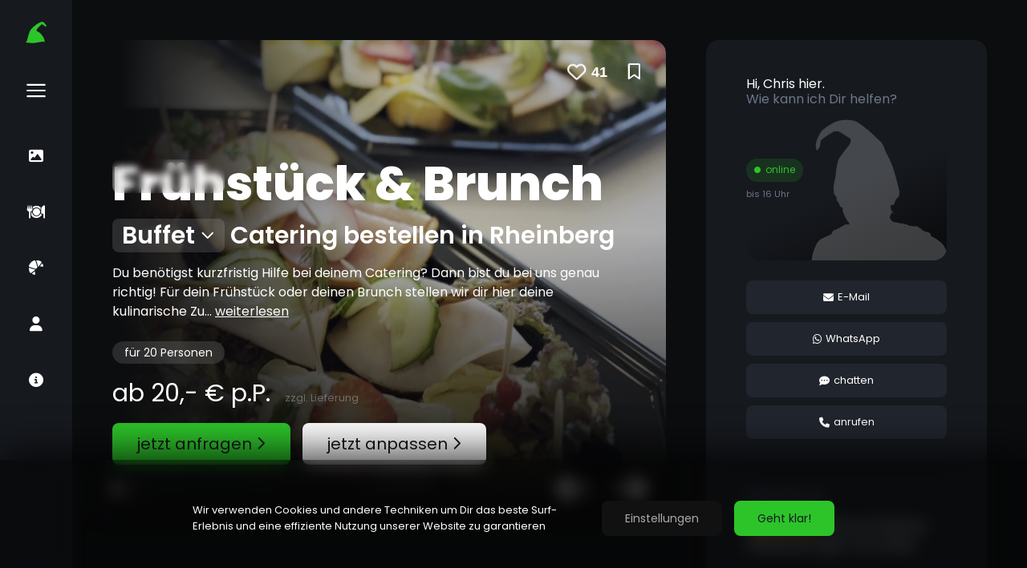

--- FILE ---
content_type: text/html; charset=UTF-8
request_url: https://catering.lieferzwerge.de/catering/buffet/fruehstueck-brunch/rheinberg/
body_size: 29895
content:
<!DOCTYPE html><html lang="de"><head><meta charset="UTF-8"><meta name="viewport" content="width=device-width, initial-scale=1.0, minimum-scale=1.0"><meta name="apple-mobile-web-app-status-bar-style" content="black-translucent"><meta name='robots' content='index, follow, max-image-preview:large, max-snippet:-1, max-video-preview:-1' />		<title>Jetzt Frühstück &amp; Brunch Catering bestellen für Buffet in Rheinberg</title>	<link rel="canonical" href="https://catering.lieferzwerge.de/catering/buffet/fruehstueck-brunch/rheinberg/" />	<meta property="og:locale" content="de_DE" />	<meta property="og:type" content="article" />	<meta property="og:title" content="Frühstück &amp; Brunch Catering bestellen in Rheinberg" />	<meta property="og:url" content="https://catering.lieferzwerge.de/catering/buffet/fruehstueck-brunch/rheinberg/" />	<meta property="og:site_name" content="LieferZwerge Catering" />	<meta property="article:publisher" content="https://www.facebook.com/Lieferzwerge.de/" />	<meta property="og:image" content="https://catering.lieferzwerge.de/upload/LieferZwerge-Catering-Lieferservice.jpg" />	<meta property="og:image:width" content="1200" />	<meta property="og:image:height" content="675" />	<meta property="og:image:type" content="image/jpeg" />	<meta name="twitter:card" content="summary_large_image" />	<script type="application/ld+json" class="yoast-schema-graph">{"@context":"https://schema.org","@graph":[{"@type":"WebPage","@id":"https://catering.lieferzwerge.de/catering/buffet/fruehstueck-brunch/rheinberg/","url":"https://catering.lieferzwerge.de/catering/buffet/fruehstueck-brunch/rheinberg/","name":"Rheinberg - LieferZwerge Catering","isPartOf":{"@id":"https://catering.lieferzwerge.de/#website"},"datePublished":"2023-10-09T10:16:52+00:00","inLanguage":"de"},{"@type":"WebSite","@id":"https://catering.lieferzwerge.de/#website","url":"https://catering.lieferzwerge.de/","name":"LieferZwerge Catering","description":"jetzt Catering bestellen","potentialAction":[{"@type":"SearchAction","target":{"@type":"EntryPoint","urlTemplate":"https://catering.lieferzwerge.de/?s={search_term_string}"},"query-input":{"@type":"PropertyValueSpecification","valueRequired":true,"valueName":"search_term_string"}}],"inLanguage":"de"}]}</script>	<style id='wp-img-auto-sizes-contain-inline-css' type='text/css'>img:is([sizes=auto i],[sizes^="auto," i]){contain-intrinsic-size:3000px 1500px}/*# sourceURL=wp-img-auto-sizes-contain-inline-css */</style><script type="text/javascript" id="cookie-law-info-js-extra">/* <![CDATA[ */var _ckyConfig = {"_ipData":[],"_assetsURL":"https://catering.lieferzwerge.de/assets/cookie-law-info/lite/frontend/images/","_publicURL":"https://catering.lieferzwerge.de","_expiry":"365","_categories":[{"name":"Notwendige","slug":"necessary","isNecessary":true,"ccpaDoNotSell":true,"cookies":[{"cookieID":"device_id","domain":"catering.lieferzwerge.de","provider":""},{"cookieID":"atri","domain":"catering.lieferzwerge.de","provider":""},{"cookieID":"cookieyes-consent","domain":"catering.lieferzwerge.de","provider":""}],"active":true,"defaultConsent":{"gdpr":true,"ccpa":true}},{"name":"Funktionale","slug":"functional","isNecessary":false,"ccpaDoNotSell":true,"cookies":[],"active":true,"defaultConsent":{"gdpr":false,"ccpa":false}},{"name":"Analyse","slug":"analytics","isNecessary":false,"ccpaDoNotSell":true,"cookies":[{"cookieID":"_ga","domain":".lieferzwerge.de","provider":"googletagmanager.com"},{"cookieID":"_ga_WBK5TWCXNT","domain":".lieferzwerge.de","provider":""},{"cookieID":"_hjSession","domain":".lieferzwerge.de","provider":""}],"active":true,"defaultConsent":{"gdpr":false,"ccpa":false}},{"name":"Leistungs","slug":"performance","isNecessary":false,"ccpaDoNotSell":true,"cookies":[],"active":true,"defaultConsent":{"gdpr":false,"ccpa":false}},{"name":"Werbe","slug":"advertisement","isNecessary":false,"ccpaDoNotSell":true,"cookies":[],"active":true,"defaultConsent":{"gdpr":false,"ccpa":false}}],"_activeLaw":"gdpr","_rootDomain":"","_block":"1","_showBanner":"1","_bannerConfig":{"settings":{"type":"banner","preferenceCenterType":"sidebar-left","position":"bottom","applicableLaw":"gdpr"},"behaviours":{"reloadBannerOnAccept":false,"loadAnalyticsByDefault":false,"animations":{"onLoad":"animate","onHide":"sticky"}},"config":{"revisitConsent":{"status":false,"tag":"revisit-consent","position":"bottom-right","meta":{"url":"#"},"styles":{"background-color":"#0056a7"},"elements":{"title":{"type":"text","tag":"revisit-consent-title","status":true,"styles":{"color":"#0056a7"}}}},"preferenceCenter":{"toggle":{"status":true,"tag":"detail-category-toggle","type":"toggle","states":{"active":{"styles":{"background-color":"#1863DC"}},"inactive":{"styles":{"background-color":"#D0D5D2"}}}}},"categoryPreview":{"status":false,"toggle":{"status":true,"tag":"detail-category-preview-toggle","type":"toggle","states":{"active":{"styles":{"background-color":"#1863DC"}},"inactive":{"styles":{"background-color":"#D0D5D2"}}}}},"videoPlaceholder":{"status":true,"styles":{"background-color":"#000000","border-color":"#000000","color":"#ffffff"}},"readMore":{"status":false,"tag":"readmore-button","type":"link","meta":{"noFollow":true,"newTab":true},"styles":{"color":"#1863dc","background-color":"transparent","border-color":"transparent"}},"showMore":{"status":true,"tag":"show-desc-button","type":"button","styles":{"color":"#1863DC"}},"showLess":{"status":true,"tag":"hide-desc-button","type":"button","styles":{"color":"#1863DC"}},"alwaysActive":{"status":true,"tag":"always-active","styles":{"color":"#008000"}},"manualLinks":{"status":true,"tag":"manual-links","type":"link","styles":{"color":"#1863DC"}},"auditTable":{"status":true},"optOption":{"status":true,"toggle":{"status":true,"tag":"optout-option-toggle","type":"toggle","states":{"active":{"styles":{"background-color":"#1863dc"}},"inactive":{"styles":{"background-color":"#d0d5d2"}}}}}}},"_version":"3.3.6","_logConsent":"1","_tags":[{"tag":"accept-button","styles":{"color":"#fff","background-color":"#2dc42a","border-color":"transparent"}},{"tag":"reject-button","styles":{"color":"#d0d0d0","background-color":"transparent","border-color":"#d0d0d0"}},{"tag":"settings-button","styles":{"color":"#aaa","background-color":"#16191e","border-color":"transparent"}},{"tag":"readmore-button","styles":{"color":"#1863dc","background-color":"transparent","border-color":"transparent"}},{"tag":"donotsell-button","styles":{"color":"#1863dc","background-color":"transparent","border-color":"transparent"}},{"tag":"show-desc-button","styles":{"color":"#1863DC"}},{"tag":"hide-desc-button","styles":{"color":"#1863DC"}},{"tag":"cky-always-active","styles":[]},{"tag":"cky-link","styles":[]},{"tag":"accept-button","styles":{"color":"#fff","background-color":"#2dc42a","border-color":"transparent"}},{"tag":"revisit-consent","styles":{"background-color":"#0056a7"}}],"_shortCodes":[{"key":"cky_readmore","content":"\u003Ca href=\"#\" class=\"cky-policy\" aria-label=\"Cookie-Richtlinie\" target=\"_blank\" rel=\"noopener\" data-cky-tag=\"readmore-button\"\u003ECookie-Richtlinie\u003C/a\u003E","tag":"readmore-button","status":false,"attributes":{"rel":"nofollow","target":"_blank"}},{"key":"cky_show_desc","content":"\u003Cbutton class=\"cky-show-desc-btn\" data-cky-tag=\"show-desc-button\" aria-label=\"Mehr zeigen\"\u003EMehr zeigen\u003C/button\u003E","tag":"show-desc-button","status":true,"attributes":[]},{"key":"cky_hide_desc","content":"\u003Cbutton class=\"cky-show-desc-btn\" data-cky-tag=\"hide-desc-button\" aria-label=\"Weniger zeigen\"\u003EWeniger zeigen\u003C/button\u003E","tag":"hide-desc-button","status":true,"attributes":[]},{"key":"cky_optout_show_desc","content":"[cky_optout_show_desc]","tag":"optout-show-desc-button","status":true,"attributes":[]},{"key":"cky_optout_hide_desc","content":"[cky_optout_hide_desc]","tag":"optout-hide-desc-button","status":true,"attributes":[]},{"key":"cky_category_toggle_label","content":"[cky_{{status}}_category_label] [cky_preference_{{category_slug}}_title]","tag":"","status":true,"attributes":[]},{"key":"cky_enable_category_label","content":"Erm\u00f6glichen","tag":"","status":true,"attributes":[]},{"key":"cky_disable_category_label","content":"Deaktivieren","tag":"","status":true,"attributes":[]},{"key":"cky_video_placeholder","content":"\u003Cdiv class=\"video-placeholder-normal\" data-cky-tag=\"video-placeholder\" id=\"[UNIQUEID]\"\u003E\u003Cp class=\"video-placeholder-text-normal\" data-cky-tag=\"placeholder-title\"\u003EBitte akzeptieren Sie die Cookie-Einwilligung\u003C/p\u003E\u003C/div\u003E","tag":"","status":true,"attributes":[]},{"key":"cky_enable_optout_label","content":"Erm\u00f6glichen","tag":"","status":true,"attributes":[]},{"key":"cky_disable_optout_label","content":"Deaktivieren","tag":"","status":true,"attributes":[]},{"key":"cky_optout_toggle_label","content":"[cky_{{status}}_optout_label] [cky_optout_option_title]","tag":"","status":true,"attributes":[]},{"key":"cky_optout_option_title","content":"Verkaufen oder teilen Sie meine pers\u00f6nlichen Daten nicht","tag":"","status":true,"attributes":[]},{"key":"cky_optout_close_label","content":"Nah dran","tag":"","status":true,"attributes":[]},{"key":"cky_preference_close_label","content":"Nah dran","tag":"","status":true,"attributes":[]}],"_rtl":"","_language":"de","_providersToBlock":[{"re":"googletagmanager.com","categories":["analytics"]}]};var _ckyStyles = {"css":".cky-overlay{background: #000000; opacity: 0.4; position: fixed; top: 0; left: 0; width: 100%; height: 100%; z-index: 99999999;} .cky-hide{display: none;} .cky-btn-revisit-wrapper{display: flex; align-items: center; justify-content: center; background: #0056a7; width: 45px; height: 45px; border-radius: 50%; position: fixed; z-index: 999999; cursor: pointer;}.cky-revisit-bottom-left{bottom: 15px; left: 15px;}.cky-revisit-bottom-right{bottom: 15px; right: 15px;}.cky-btn-revisit-wrapper .cky-btn-revisit{display: flex; align-items: center; justify-content: center; background: none; border: none; cursor: pointer; position: relative; margin: 0; padding: 0;}.cky-btn-revisit-wrapper .cky-btn-revisit img{max-width: fit-content; margin: 0; height: 30px; width: 30px;}.cky-revisit-bottom-left:hover::before{content: attr(data-tooltip); position: absolute; background: #4e4b66; color: #ffffff; left: calc(100% + 7px); font-size: 12px; line-height: 16px; width: max-content; padding: 4px 8px; border-radius: 4px;}.cky-revisit-bottom-left:hover::after{position: absolute; content: \"\"; border: 5px solid transparent; left: calc(100% + 2px); border-left-width: 0; border-right-color: #4e4b66;}.cky-revisit-bottom-right:hover::before{content: attr(data-tooltip); position: absolute; background: #4e4b66; color: #ffffff; right: calc(100% + 7px); font-size: 12px; line-height: 16px; width: max-content; padding: 4px 8px; border-radius: 4px;}.cky-revisit-bottom-right:hover::after{position: absolute; content: \"\"; border: 5px solid transparent; right: calc(100% + 2px); border-right-width: 0; border-left-color: #4e4b66;}.cky-revisit-hide{display: none;}.cky-consent-container{position: fixed; width: 100%; box-sizing: border-box; z-index: 9999999;}.cky-consent-container .cky-consent-bar{background: #ffffff; border: 1px solid; padding: 16.5px 24px; box-shadow: 0 -1px 10px 0 #acabab4d;}.cky-banner-bottom{bottom: 0; left: 0;}.cky-banner-top{top: 0; left: 0;}.cky-custom-brand-logo-wrapper .cky-custom-brand-logo{width: 100px; height: auto; margin: 0 0 12px 0;}.cky-notice .cky-title{color: #212121; font-weight: 700; font-size: 18px; line-height: 24px; margin: 0 0 12px 0;}.cky-notice-group{display: flex; justify-content: space-between; align-items: center; font-size: 14px; line-height: 24px; font-weight: 400;}.cky-notice-des *, .cky-preference-content-wrapper *, .cky-accordion-header-des *, .cky-gpc-wrapper .cky-gpc-desc *{font-size: 14px;}.cky-notice-des{color: #212121; font-size: 14px; line-height: 24px; font-weight: 400;}.cky-notice-des img{min-height: 25px; min-width: 25px;}.cky-consent-bar .cky-notice-des p, .cky-gpc-wrapper .cky-gpc-desc p, .cky-preference-body-wrapper .cky-preference-content-wrapper p, .cky-accordion-header-wrapper .cky-accordion-header-des p, .cky-cookie-des-table li div:last-child p{color: inherit; margin-top: 0;}.cky-notice-des P:last-child, .cky-preference-content-wrapper p:last-child, .cky-cookie-des-table li div:last-child p:last-child, .cky-gpc-wrapper .cky-gpc-desc p:last-child{margin-bottom: 0;}.cky-notice-des a.cky-policy, .cky-notice-des button.cky-policy{font-size: 14px; color: #1863dc; white-space: nowrap; cursor: pointer; background: transparent; border: 1px solid; text-decoration: underline;}.cky-notice-des button.cky-policy{padding: 0;}.cky-notice-des a.cky-policy:focus-visible, .cky-notice-des button.cky-policy:focus-visible, .cky-preference-content-wrapper .cky-show-desc-btn:focus-visible, .cky-accordion-header .cky-accordion-btn:focus-visible, .cky-preference-header .cky-btn-close:focus-visible, .cky-switch input[type=\"checkbox\"]:focus-visible, .cky-footer-wrapper a:focus-visible, .cky-btn:focus-visible{outline: 2px solid #1863dc; outline-offset: 2px;}.cky-btn:focus:not(:focus-visible), .cky-accordion-header .cky-accordion-btn:focus:not(:focus-visible), .cky-preference-content-wrapper .cky-show-desc-btn:focus:not(:focus-visible), .cky-btn-revisit-wrapper .cky-btn-revisit:focus:not(:focus-visible), .cky-preference-header .cky-btn-close:focus:not(:focus-visible), .cky-consent-bar .cky-banner-btn-close:focus:not(:focus-visible){outline: 0;}button.cky-show-desc-btn:not(:hover):not(:active){color: #1863dc; background: transparent;}button.cky-accordion-btn:not(:hover):not(:active), button.cky-banner-btn-close:not(:hover):not(:active), button.cky-btn-close:not(:hover):not(:active), button.cky-btn-revisit:not(:hover):not(:active){background: transparent;}.cky-consent-bar button:hover, .cky-modal.cky-modal-open button:hover, .cky-consent-bar button:focus, .cky-modal.cky-modal-open button:focus{text-decoration: none;}.cky-notice-btn-wrapper{display: flex; justify-content: center; align-items: center; margin-left: 15px;}.cky-notice-btn-wrapper .cky-btn{text-shadow: none; box-shadow: none;}.cky-btn{font-size: 14px; font-family: inherit; line-height: 24px; padding: 8px 27px; font-weight: 500; margin: 0 8px 0 0; border-radius: 2px; white-space: nowrap; cursor: pointer; text-align: center; text-transform: none; min-height: 0;}.cky-btn:hover{opacity: 0.8;}.cky-btn-customize{color: #1863dc; background: transparent; border: 2px solid #1863dc;}.cky-btn-reject{color: #1863dc; background: transparent; border: 2px solid #1863dc;}.cky-btn-accept{background: #1863dc; color: #ffffff; border: 2px solid #1863dc;}.cky-btn:last-child{margin-right: 0;}@media (max-width: 768px){.cky-notice-group{display: block;}.cky-notice-btn-wrapper{margin-left: 0;}.cky-notice-btn-wrapper .cky-btn{flex: auto; max-width: 100%; margin-top: 10px; white-space: unset;}} @media (max-width: 576px){.cky-notice-btn-wrapper{flex-direction: column;}.cky-custom-brand-logo-wrapper, .cky-notice .cky-title, .cky-notice-des, .cky-notice-btn-wrapper{padding: 0 28px;}.cky-consent-container .cky-consent-bar{padding: 16.5px 0;}.cky-notice-des{max-height: 40vh; overflow-y: scroll;}.cky-notice-btn-wrapper .cky-btn{width: 100%; padding: 8px; margin-right: 0;}.cky-notice-btn-wrapper .cky-btn-accept{order: 1;}.cky-notice-btn-wrapper .cky-btn-reject{order: 3;}.cky-notice-btn-wrapper .cky-btn-customize{order: 2;}} @media (max-width: 425px){.cky-custom-brand-logo-wrapper, .cky-notice .cky-title, .cky-notice-des, .cky-notice-btn-wrapper{padding: 0 24px;}.cky-notice-btn-wrapper{flex-direction: column;}.cky-btn{width: 100%; margin: 10px 0 0 0;}.cky-notice-btn-wrapper .cky-btn-customize{order: 2;}.cky-notice-btn-wrapper .cky-btn-reject{order: 3;}.cky-notice-btn-wrapper .cky-btn-accept{order: 1; margin-top: 16px;}} @media (max-width: 352px){.cky-notice .cky-title{font-size: 16px;}.cky-notice-des *{font-size: 12px;}.cky-notice-des, .cky-btn{font-size: 12px;}} .cky-modal.cky-sidebar-left.cky-modal-open, .cky-modal.cky-sidebar-right.cky-modal-open{overflow-x: hidden; overflow-y: auto; transform: translate(0); transition-duration: 0.4s; transition-property: transform;}.cky-modal{background: #ffffff; z-index: 999999999; color: #212121; bottom: 0; box-sizing: border-box; overflow-x: visible; overflow-y: visible; position: fixed; top: 0; max-width: 100%;}.cky-modal.cky-sidebar-left{left: 0; transform: translate(-100%);}.cky-modal.cky-sidebar-right{right: 0; transform: translate(100%);}.cky-preference-center{height: 100vh; overflow: hidden; width: 480px; display: flex; flex-direction: column;}.cky-preference-header{display: flex; align-items: center; justify-content: space-between; padding: 22px 24px; border-bottom: 1px solid;}.cky-preference-header .cky-preference-title{font-size: 18px; font-weight: 700; line-height: 24px;}.cky-preference-header .cky-btn-close{margin: 0; cursor: pointer; vertical-align: middle; padding: 0; background: none; border: none; width: auto; height: auto; min-height: 0; line-height: 0; text-shadow: none; box-shadow: none;}.cky-preference-header .cky-btn-close img{margin: 0; height: 10px; width: 10px;}.cky-preference-body-wrapper{padding: 0 24px; flex: 1; overflow: auto; box-sizing: border-box;}.cky-preference-content-wrapper, .cky-gpc-wrapper .cky-gpc-desc{font-size: 14px; line-height: 24px; font-weight: 400; padding: 12px 0;}.cky-preference-content-wrapper{border-bottom: 1px solid;}.cky-preference-content-wrapper img{min-height: 25px; min-width: 25px;}.cky-preference-content-wrapper .cky-show-desc-btn{font-size: 14px; font-family: inherit; color: #1863dc; text-decoration: none; line-height: 24px; padding: 0; margin: 0; white-space: nowrap; cursor: pointer; background: transparent; border-color: transparent; text-transform: none; min-height: 0; text-shadow: none; box-shadow: none;}.cky-accordion-wrapper{margin-bottom: 10px;}.cky-accordion{border-bottom: 1px solid;}.cky-accordion:last-child{border-bottom: none;}.cky-accordion .cky-accordion-item{display: flex; margin-top: 10px;}.cky-accordion .cky-accordion-body{display: none;}.cky-accordion.cky-accordion-active .cky-accordion-body{display: block; padding: 0 22px; margin-bottom: 16px;}.cky-accordion-header-wrapper{cursor: pointer; width: 100%;}.cky-accordion-item .cky-accordion-header{display: flex; justify-content: space-between; align-items: center;}.cky-accordion-header .cky-accordion-btn{font-size: 16px; font-family: inherit; color: #212121; line-height: 24px; background: none; border: none; font-weight: 700; padding: 0; margin: 0; cursor: pointer; text-transform: none; min-height: 0; text-shadow: none; box-shadow: none;}.cky-accordion-header .cky-always-active{color: #008000; font-weight: 600; line-height: 24px; font-size: 14px;}.cky-accordion-header-des{font-size: 14px; line-height: 24px; margin: 10px 0 16px 0;}.cky-accordion-chevron{margin-right: 22px; position: relative; cursor: pointer;}.cky-accordion-chevron-hide{display: none;}.cky-accordion .cky-accordion-chevron i::before{content: \"\"; position: absolute; border-right: 1.4px solid; border-bottom: 1.4px solid; border-color: inherit; height: 6px; width: 6px; -webkit-transform: rotate(-45deg); -moz-transform: rotate(-45deg); -ms-transform: rotate(-45deg); -o-transform: rotate(-45deg); transform: rotate(-45deg); transition: all 0.2s ease-in-out; top: 8px;}.cky-accordion.cky-accordion-active .cky-accordion-chevron i::before{-webkit-transform: rotate(45deg); -moz-transform: rotate(45deg); -ms-transform: rotate(45deg); -o-transform: rotate(45deg); transform: rotate(45deg);}.cky-audit-table{background: #f4f4f4; border-radius: 6px;}.cky-audit-table .cky-empty-cookies-text{color: inherit; font-size: 12px; line-height: 24px; margin: 0; padding: 10px;}.cky-audit-table .cky-cookie-des-table{font-size: 12px; line-height: 24px; font-weight: normal; padding: 15px 10px; border-bottom: 1px solid; border-bottom-color: inherit; margin: 0;}.cky-audit-table .cky-cookie-des-table:last-child{border-bottom: none;}.cky-audit-table .cky-cookie-des-table li{list-style-type: none; display: flex; padding: 3px 0;}.cky-audit-table .cky-cookie-des-table li:first-child{padding-top: 0;}.cky-cookie-des-table li div:first-child{width: 100px; font-weight: 600; word-break: break-word; word-wrap: break-word;}.cky-cookie-des-table li div:last-child{flex: 1; word-break: break-word; word-wrap: break-word; margin-left: 8px;}.cky-footer-shadow{display: block; width: 100%; height: 40px; background: linear-gradient(180deg, rgba(255, 255, 255, 0) 0%, #ffffff 100%); position: absolute; bottom: calc(100% - 1px);}.cky-footer-wrapper{position: relative;}.cky-prefrence-btn-wrapper{padding: 22px 24px; border-top: 1px solid;}.cky-prefrence-btn-wrapper .cky-btn{width: 100%; text-shadow: none; box-shadow: none; margin: 8px 0 0 0;}.cky-prefrence-btn-wrapper .cky-btn:first-child{margin: 0;}.cky-btn-preferences{color: #1863dc; background: transparent; border: 2px solid #1863dc;}.cky-preference-header, .cky-preference-body-wrapper, .cky-preference-content-wrapper, .cky-accordion-wrapper, .cky-accordion, .cky-accordion-wrapper, .cky-footer-wrapper, .cky-prefrence-btn-wrapper{border-color: inherit;}@media (max-width: 576px){.cky-accordion.cky-accordion-active .cky-accordion-body{padding-right: 0;}} @media (max-width: 480px){.cky-preference-center{width: 100%;}} @media (max-width: 425px){.cky-accordion-chevron{margin-right: 15px;}.cky-notice-btn-wrapper{margin-top: 0;}.cky-accordion.cky-accordion-active .cky-accordion-body{padding: 0 15px;}} @media (max-width: 352px){.cky-preference-header .cky-preference-title{font-size: 16px;}.cky-preference-header{padding: 16px 24px;}.cky-preference-content-wrapper *, .cky-accordion-header-des *{font-size: 12px;}.cky-preference-content-wrapper, .cky-preference-content-wrapper .cky-show-more, .cky-accordion-header .cky-always-active, .cky-accordion-header-des, .cky-preference-content-wrapper .cky-show-desc-btn, .cky-notice-des a.cky-policy{font-size: 12px;}.cky-accordion-header .cky-accordion-btn{font-size: 14px;}} .cky-switch{display: flex;}.cky-switch input[type=\"checkbox\"]{position: relative; width: 44px; height: 24px; margin: 0; background: #d0d5d2; appearance: none; -webkit-appearance: none; border-radius: 50px; cursor: pointer; outline: 0; border: none; top: 0;}.cky-switch input[type=\"checkbox\"]:checked{background: #1863dc;}.cky-switch input[type=\"checkbox\"]:before{position: absolute; content: \"\"; height: 20px; width: 20px; left: 2px; bottom: 2px; border-radius: 50%; background-color: white; -webkit-transition: 0.4s; transition: 0.4s; margin: 0;}.cky-switch input[type=\"checkbox\"]:after{display: none;}.cky-switch input[type=\"checkbox\"]:checked:before{-webkit-transform: translateX(20px); -ms-transform: translateX(20px); transform: translateX(20px);}@media (max-width: 425px){.cky-switch input[type=\"checkbox\"]{width: 38px; height: 21px;}.cky-switch input[type=\"checkbox\"]:before{height: 17px; width: 17px;}.cky-switch input[type=\"checkbox\"]:checked:before{-webkit-transform: translateX(17px); -ms-transform: translateX(17px); transform: translateX(17px);}} .cky-consent-bar .cky-banner-btn-close{position: absolute; right: 9px; top: 5px; background: none; border: none; cursor: pointer; padding: 0; margin: 0; min-height: 0; line-height: 0; height: auto; width: auto; text-shadow: none; box-shadow: none;}.cky-consent-bar .cky-banner-btn-close img{height: 9px; width: 9px; margin: 0;}.cky-notice-btn-wrapper .cky-btn-do-not-sell{font-size: 14px; line-height: 24px; padding: 6px 0; margin: 0; font-weight: 500; background: none; border-radius: 2px; border: none; white-space: nowrap; cursor: pointer; text-align: left; color: #1863dc; background: transparent; border-color: transparent; box-shadow: none; text-shadow: none;}.cky-consent-bar .cky-banner-btn-close:focus-visible, .cky-notice-btn-wrapper .cky-btn-do-not-sell:focus-visible, .cky-opt-out-btn-wrapper .cky-btn:focus-visible, .cky-opt-out-checkbox-wrapper input[type=\"checkbox\"].cky-opt-out-checkbox:focus-visible{outline: 2px solid #1863dc; outline-offset: 2px;}@media (max-width: 768px){.cky-notice-btn-wrapper{margin-left: 0; margin-top: 10px; justify-content: left;}.cky-notice-btn-wrapper .cky-btn-do-not-sell{padding: 0;}} @media (max-width: 352px){.cky-notice-btn-wrapper .cky-btn-do-not-sell, .cky-notice-des a.cky-policy{font-size: 12px;}} .cky-opt-out-wrapper{padding: 12px 0;}.cky-opt-out-wrapper .cky-opt-out-checkbox-wrapper{display: flex; align-items: center;}.cky-opt-out-checkbox-wrapper .cky-opt-out-checkbox-label{font-size: 16px; font-weight: 700; line-height: 24px; margin: 0 0 0 12px; cursor: pointer;}.cky-opt-out-checkbox-wrapper input[type=\"checkbox\"].cky-opt-out-checkbox{background-color: #ffffff; border: 1px solid #000000; width: 20px; height: 18.5px; margin: 0; appearance: none; -webkit-appearance: none; position: relative; display: flex; align-items: center; justify-content: center; border-radius: 2px; cursor: pointer;}.cky-opt-out-checkbox-wrapper input[type=\"checkbox\"].cky-opt-out-checkbox:checked{background-color: #1863dc; border: none;}.cky-opt-out-checkbox-wrapper input[type=\"checkbox\"].cky-opt-out-checkbox:checked::after{left: 6px; bottom: 4px; width: 7px; height: 13px; border: solid #ffffff; border-width: 0 3px 3px 0; border-radius: 2px; -webkit-transform: rotate(45deg); -ms-transform: rotate(45deg); transform: rotate(45deg); content: \"\"; position: absolute; box-sizing: border-box;}.cky-opt-out-checkbox-wrapper.cky-disabled .cky-opt-out-checkbox-label, .cky-opt-out-checkbox-wrapper.cky-disabled input[type=\"checkbox\"].cky-opt-out-checkbox{cursor: no-drop;}.cky-gpc-wrapper{margin: 0 0 0 32px;}.cky-footer-wrapper .cky-opt-out-btn-wrapper{padding: 22px 24px; border-top: 1px solid; border-color: inherit;}.cky-opt-out-btn-wrapper .cky-btn{margin: 8px 0 0 0; width: 100%; text-shadow: none; box-shadow: none;}.cky-opt-out-btn-wrapper .cky-btn:first-child{margin: 0;}.cky-opt-out-btn-wrapper .cky-btn-cancel{border: 1px solid #dedfe0; background: transparent; color: #858585;}.cky-opt-out-btn-wrapper .cky-btn-confirm{background: #1863dc; color: #ffffff; border: 1px solid #1863dc;}@media (max-width: 352px){.cky-opt-out-checkbox-wrapper .cky-opt-out-checkbox-label{font-size: 14px;}.cky-gpc-wrapper .cky-gpc-desc, .cky-gpc-wrapper .cky-gpc-desc *{font-size: 12px;}.cky-opt-out-checkbox-wrapper input[type=\"checkbox\"].cky-opt-out-checkbox{width: 16px; height: 16px;}.cky-opt-out-checkbox-wrapper input[type=\"checkbox\"].cky-opt-out-checkbox:checked::after{left: 5px; bottom: 4px; width: 3px; height: 9px;}.cky-gpc-wrapper{margin: 0 0 0 28px;}} .video-placeholder-youtube{background-size: 100% 100%; background-position: center; background-repeat: no-repeat; background-color: #b2b0b059; position: relative; display: flex; align-items: center; justify-content: center; max-width: 100%;}.video-placeholder-text-youtube{text-align: center; align-items: center; padding: 10px 16px; background-color: #000000cc; color: #ffffff; border: 1px solid; border-radius: 2px; cursor: pointer;}.video-placeholder-normal{background-image: url(\"/assets/cookie-law-info/lite/frontend/images/placeholder.svg\"); background-size: 80px; background-position: center; background-repeat: no-repeat; background-color: #b2b0b059; position: relative; display: flex; align-items: flex-end; justify-content: center; max-width: 100%;}.video-placeholder-text-normal{align-items: center; padding: 10px 16px; text-align: center; border: 1px solid; border-radius: 2px; cursor: pointer;}.cky-rtl{direction: rtl; text-align: right;}.cky-rtl .cky-banner-btn-close{left: 9px; right: auto;}.cky-rtl .cky-notice-btn-wrapper .cky-btn:last-child{margin-right: 8px;}.cky-rtl .cky-notice-btn-wrapper .cky-btn:first-child{margin-right: 0;}.cky-rtl .cky-notice-btn-wrapper{margin-left: 0; margin-right: 15px;}.cky-rtl .cky-accordion .cky-accordion-chevron i::before{border: none; border-left: 1.4px solid; border-top: 1.4px solid; left: 12px;}.cky-rtl .cky-accordion.cky-accordion-active .cky-accordion-chevron i::before{-webkit-transform: rotate(-135deg); -moz-transform: rotate(-135deg); -ms-transform: rotate(-135deg); -o-transform: rotate(-135deg); transform: rotate(-135deg);}@media (max-width: 768px){.cky-rtl .cky-notice-btn-wrapper{margin-right: 0;}} @media (max-width: 576px){.cky-rtl .cky-notice-btn-wrapper .cky-btn:last-child{margin-right: 0;}.cky-rtl .cky-accordion.cky-accordion-active .cky-accordion-body{padding: 0 22px 0 0;}} @media (max-width: 425px){.cky-rtl .cky-accordion.cky-accordion-active .cky-accordion-body{padding: 0 15px 0 0;}}.cky-rtl .cky-opt-out-checkbox-wrapper .cky-opt-out-checkbox-label{margin: 0 12px 0 0;}"};//# sourceURL=cookie-law-info-js-extra/* ]]> */</script><script type="text/javascript" src="https://catering.lieferzwerge.de/assets/cookie-law-info/lite/frontend/js/script.min.js" id="cookie-law-info-js"></script><style id="cky-style-inline">[data-cky-tag]{visibility:hidden;}</style><link rel="icon" type="image/x-icon" sizes="32x32" ref="/app/images/icons/favicon.ico"><link rel="icon" type="image/png" sizes="36x36" href="/app/images/icons-new/android-icon-36x36.png"><link rel="icon" type="image/png" sizes="48x48" href="/app/images/icons-new/android-icon-48x48.png"><link rel="icon" type="image/png" sizes="72x72" href="/app/images/icons-new/android-icon-72x72.png"><link rel="icon" type="image/png" sizes="96x96" href="/app/images/icons-new/android-icon-96x96.png"><link rel="icon" type="image/png" sizes="144x144" href="/app/images/icons-new/android-icon-144x144.png"><link rel="icon" type="image/png" sizes="192x192" href="/app/images/icons-new/android-icon-192x192.png"><link rel="manifest" href="/app/images/icons/manifest.json"><link rel="stylesheet" href="https://catering.lieferzwerge.de/app/app.css?1761926656" type="text/css" media="all"><link rel="stylesheet" href="https://cdn.jsdelivr.net/npm/flatpickr/dist/flatpickr.min.css"><link rel="stylesheet" href="//cdnjs.cloudflare.com/ajax/libs/timepicker/1.3.5/jquery.timepicker.min.css"><script async src="https://www.googletagmanager.com/gtag/js?id=G-WBK5TWCXNT"></script><script>window.dataLayer = window.dataLayer || [];function gtag() {dataLayer.push(arguments);}gtag('js', new Date());gtag('config', 'G-WBK5TWCXNT');</script><style id='global-styles-inline-css' type='text/css'>:root{--wp--preset--aspect-ratio--square: 1;--wp--preset--aspect-ratio--4-3: 4/3;--wp--preset--aspect-ratio--3-4: 3/4;--wp--preset--aspect-ratio--3-2: 3/2;--wp--preset--aspect-ratio--2-3: 2/3;--wp--preset--aspect-ratio--16-9: 16/9;--wp--preset--aspect-ratio--9-16: 9/16;--wp--preset--color--black: #000000;--wp--preset--color--cyan-bluish-gray: #abb8c3;--wp--preset--color--white: #ffffff;--wp--preset--color--pale-pink: #f78da7;--wp--preset--color--vivid-red: #cf2e2e;--wp--preset--color--luminous-vivid-orange: #ff6900;--wp--preset--color--luminous-vivid-amber: #fcb900;--wp--preset--color--light-green-cyan: #7bdcb5;--wp--preset--color--vivid-green-cyan: #00d084;--wp--preset--color--pale-cyan-blue: #8ed1fc;--wp--preset--color--vivid-cyan-blue: #0693e3;--wp--preset--color--vivid-purple: #9b51e0;--wp--preset--gradient--vivid-cyan-blue-to-vivid-purple: linear-gradient(135deg,rgb(6,147,227) 0%,rgb(155,81,224) 100%);--wp--preset--gradient--light-green-cyan-to-vivid-green-cyan: linear-gradient(135deg,rgb(122,220,180) 0%,rgb(0,208,130) 100%);--wp--preset--gradient--luminous-vivid-amber-to-luminous-vivid-orange: linear-gradient(135deg,rgb(252,185,0) 0%,rgb(255,105,0) 100%);--wp--preset--gradient--luminous-vivid-orange-to-vivid-red: linear-gradient(135deg,rgb(255,105,0) 0%,rgb(207,46,46) 100%);--wp--preset--gradient--very-light-gray-to-cyan-bluish-gray: linear-gradient(135deg,rgb(238,238,238) 0%,rgb(169,184,195) 100%);--wp--preset--gradient--cool-to-warm-spectrum: linear-gradient(135deg,rgb(74,234,220) 0%,rgb(151,120,209) 20%,rgb(207,42,186) 40%,rgb(238,44,130) 60%,rgb(251,105,98) 80%,rgb(254,248,76) 100%);--wp--preset--gradient--blush-light-purple: linear-gradient(135deg,rgb(255,206,236) 0%,rgb(152,150,240) 100%);--wp--preset--gradient--blush-bordeaux: linear-gradient(135deg,rgb(254,205,165) 0%,rgb(254,45,45) 50%,rgb(107,0,62) 100%);--wp--preset--gradient--luminous-dusk: linear-gradient(135deg,rgb(255,203,112) 0%,rgb(199,81,192) 50%,rgb(65,88,208) 100%);--wp--preset--gradient--pale-ocean: linear-gradient(135deg,rgb(255,245,203) 0%,rgb(182,227,212) 50%,rgb(51,167,181) 100%);--wp--preset--gradient--electric-grass: linear-gradient(135deg,rgb(202,248,128) 0%,rgb(113,206,126) 100%);--wp--preset--gradient--midnight: linear-gradient(135deg,rgb(2,3,129) 0%,rgb(40,116,252) 100%);--wp--preset--font-size--small: 13px;--wp--preset--font-size--medium: 20px;--wp--preset--font-size--large: 36px;--wp--preset--font-size--x-large: 42px;--wp--preset--spacing--20: 0.44rem;--wp--preset--spacing--30: 0.67rem;--wp--preset--spacing--40: 1rem;--wp--preset--spacing--50: 1.5rem;--wp--preset--spacing--60: 2.25rem;--wp--preset--spacing--70: 3.38rem;--wp--preset--spacing--80: 5.06rem;--wp--preset--shadow--natural: 6px 6px 9px rgba(0, 0, 0, 0.2);--wp--preset--shadow--deep: 12px 12px 50px rgba(0, 0, 0, 0.4);--wp--preset--shadow--sharp: 6px 6px 0px rgba(0, 0, 0, 0.2);--wp--preset--shadow--outlined: 6px 6px 0px -3px rgb(255, 255, 255), 6px 6px rgb(0, 0, 0);--wp--preset--shadow--crisp: 6px 6px 0px rgb(0, 0, 0);}:where(.is-layout-flex){gap: 0.5em;}:where(.is-layout-grid){gap: 0.5em;}body .is-layout-flex{display: flex;}.is-layout-flex{flex-wrap: wrap;align-items: center;}.is-layout-flex > :is(*, div){margin: 0;}body .is-layout-grid{display: grid;}.is-layout-grid > :is(*, div){margin: 0;}:where(.wp-block-columns.is-layout-flex){gap: 2em;}:where(.wp-block-columns.is-layout-grid){gap: 2em;}:where(.wp-block-post-template.is-layout-flex){gap: 1.25em;}:where(.wp-block-post-template.is-layout-grid){gap: 1.25em;}.has-black-color{color: var(--wp--preset--color--black) !important;}.has-cyan-bluish-gray-color{color: var(--wp--preset--color--cyan-bluish-gray) !important;}.has-white-color{color: var(--wp--preset--color--white) !important;}.has-pale-pink-color{color: var(--wp--preset--color--pale-pink) !important;}.has-vivid-red-color{color: var(--wp--preset--color--vivid-red) !important;}.has-luminous-vivid-orange-color{color: var(--wp--preset--color--luminous-vivid-orange) !important;}.has-luminous-vivid-amber-color{color: var(--wp--preset--color--luminous-vivid-amber) !important;}.has-light-green-cyan-color{color: var(--wp--preset--color--light-green-cyan) !important;}.has-vivid-green-cyan-color{color: var(--wp--preset--color--vivid-green-cyan) !important;}.has-pale-cyan-blue-color{color: var(--wp--preset--color--pale-cyan-blue) !important;}.has-vivid-cyan-blue-color{color: var(--wp--preset--color--vivid-cyan-blue) !important;}.has-vivid-purple-color{color: var(--wp--preset--color--vivid-purple) !important;}.has-black-background-color{background-color: var(--wp--preset--color--black) !important;}.has-cyan-bluish-gray-background-color{background-color: var(--wp--preset--color--cyan-bluish-gray) !important;}.has-white-background-color{background-color: var(--wp--preset--color--white) !important;}.has-pale-pink-background-color{background-color: var(--wp--preset--color--pale-pink) !important;}.has-vivid-red-background-color{background-color: var(--wp--preset--color--vivid-red) !important;}.has-luminous-vivid-orange-background-color{background-color: var(--wp--preset--color--luminous-vivid-orange) !important;}.has-luminous-vivid-amber-background-color{background-color: var(--wp--preset--color--luminous-vivid-amber) !important;}.has-light-green-cyan-background-color{background-color: var(--wp--preset--color--light-green-cyan) !important;}.has-vivid-green-cyan-background-color{background-color: var(--wp--preset--color--vivid-green-cyan) !important;}.has-pale-cyan-blue-background-color{background-color: var(--wp--preset--color--pale-cyan-blue) !important;}.has-vivid-cyan-blue-background-color{background-color: var(--wp--preset--color--vivid-cyan-blue) !important;}.has-vivid-purple-background-color{background-color: var(--wp--preset--color--vivid-purple) !important;}.has-black-border-color{border-color: var(--wp--preset--color--black) !important;}.has-cyan-bluish-gray-border-color{border-color: var(--wp--preset--color--cyan-bluish-gray) !important;}.has-white-border-color{border-color: var(--wp--preset--color--white) !important;}.has-pale-pink-border-color{border-color: var(--wp--preset--color--pale-pink) !important;}.has-vivid-red-border-color{border-color: var(--wp--preset--color--vivid-red) !important;}.has-luminous-vivid-orange-border-color{border-color: var(--wp--preset--color--luminous-vivid-orange) !important;}.has-luminous-vivid-amber-border-color{border-color: var(--wp--preset--color--luminous-vivid-amber) !important;}.has-light-green-cyan-border-color{border-color: var(--wp--preset--color--light-green-cyan) !important;}.has-vivid-green-cyan-border-color{border-color: var(--wp--preset--color--vivid-green-cyan) !important;}.has-pale-cyan-blue-border-color{border-color: var(--wp--preset--color--pale-cyan-blue) !important;}.has-vivid-cyan-blue-border-color{border-color: var(--wp--preset--color--vivid-cyan-blue) !important;}.has-vivid-purple-border-color{border-color: var(--wp--preset--color--vivid-purple) !important;}.has-vivid-cyan-blue-to-vivid-purple-gradient-background{background: var(--wp--preset--gradient--vivid-cyan-blue-to-vivid-purple) !important;}.has-light-green-cyan-to-vivid-green-cyan-gradient-background{background: var(--wp--preset--gradient--light-green-cyan-to-vivid-green-cyan) !important;}.has-luminous-vivid-amber-to-luminous-vivid-orange-gradient-background{background: var(--wp--preset--gradient--luminous-vivid-amber-to-luminous-vivid-orange) !important;}.has-luminous-vivid-orange-to-vivid-red-gradient-background{background: var(--wp--preset--gradient--luminous-vivid-orange-to-vivid-red) !important;}.has-very-light-gray-to-cyan-bluish-gray-gradient-background{background: var(--wp--preset--gradient--very-light-gray-to-cyan-bluish-gray) !important;}.has-cool-to-warm-spectrum-gradient-background{background: var(--wp--preset--gradient--cool-to-warm-spectrum) !important;}.has-blush-light-purple-gradient-background{background: var(--wp--preset--gradient--blush-light-purple) !important;}.has-blush-bordeaux-gradient-background{background: var(--wp--preset--gradient--blush-bordeaux) !important;}.has-luminous-dusk-gradient-background{background: var(--wp--preset--gradient--luminous-dusk) !important;}.has-pale-ocean-gradient-background{background: var(--wp--preset--gradient--pale-ocean) !important;}.has-electric-grass-gradient-background{background: var(--wp--preset--gradient--electric-grass) !important;}.has-midnight-gradient-background{background: var(--wp--preset--gradient--midnight) !important;}.has-small-font-size{font-size: var(--wp--preset--font-size--small) !important;}.has-medium-font-size{font-size: var(--wp--preset--font-size--medium) !important;}.has-large-font-size{font-size: var(--wp--preset--font-size--large) !important;}.has-x-large-font-size{font-size: var(--wp--preset--font-size--x-large) !important;}/*# sourceURL=global-styles-inline-css */</style></head>	<body class="single page-stadt">		<div id="wrapper">			<div id="container">																				<div class="tooltip"></div>				<div id="mob-menu">	<span class="logo"><span><img src="/app/images/lieferzwerge_de_logo.svg" alt="LieferZwerge Catering & Frühstück bestellen Logo"/></span></span>	<span id="nav-btn1">		<svg class="menu-icon" xmlns="http://www.w3.org/2000/svg" viewBox="0 0 10 10" stroke="#313945" stroke-width=".6" fill="rgba(0,0,0,0)" stroke-linecap="round">		  <path d="M2,3L5,3L8,3M2,5L8,5M2,7L5,7L8,7">		    <animate dur="0.2s" attributeName="d" values="M2,3L5,3L8,3M2,5L8,5M2,7L5,7L8,7;M3,3L5,5L7,3M5,5L5,5M3,7L5,5L7,7" fill="freeze" begin="start1.begin" />		    <animate dur="0.2s" attributeName="d" values="M3,3L5,5L7,3M5,5L5,5M3,7L5,5L7,7;M2,3L5,3L8,3M2,5L8,5M2,7L5,7L8,7" fill="freeze" begin="reverse1.begin" />		  </path>		  <rect width="10" height="10" stroke="none">		    <animate dur="2s" id="reverse1" attributeName="width" begin="click" />		  </rect>		  <rect width="10" height="10" stroke="none">		    <animate dur="0.001s" id="start1" attributeName="width" values="10;0" fill="freeze" begin="click" />		    <animate dur="0.001s" attributeName="width" values="0;10" fill="freeze" begin="reverse1.begin" />		  </rect>		</svg>	</span></div><aside id="sidebar">		<a href="/" class="logo"><span><img src="/app/images/lieferzwerge_de_logo_w-g.svg" alt="LieferZwerge Catering & Frühstück bestellen Logo"/></span><span class="ctr">Catering</span></a>	<span id="nav-btn">		<svg class="menu-icon" xmlns="http://www.w3.org/2000/svg" viewBox="0 0 10 10" stroke="#313945" stroke-width=".6" fill="rgba(0,0,0,0)" stroke-linecap="round">		  <path d="M2,3L5,3L8,3M2,5L8,5M2,7L5,7L8,7">		    <animate dur="0.2s" attributeName="d" values="M2,3L5,3L8,3M2,5L8,5M2,7L5,7L8,7;M3,3L5,5L7,3M5,5L5,5M3,7L5,5L7,7" fill="freeze" begin="start.begin"></animate>		    <animate dur="0.2s" attributeName="d" values="M3,3L5,5L7,3M5,5L5,5M3,7L5,5L7,7;M2,3L5,3L8,3M2,5L8,5M2,7L5,7L8,7" fill="freeze" begin="reverse.begin"></animate>		  </path>		  <rect width="10" height="10" stroke="none">		    <animate dur="2s" id="reverse" attributeName="width" begin="click"></animate>		  </rect>		  <rect width="10" height="10" stroke="none">		    <animate dur="0.001s" id="start" attributeName="width" values="10;0" fill="freeze" begin="click"></animate>		    <animate dur="0.001s" attributeName="width" values="0;10" fill="freeze" begin="reverse.begin"></animate>		  </rect>		</svg>	</span>	<nav id="menu" itemscope itemtype="https://schema.org/SiteNavigationElement">		<div id="nav-bar"></div>		<div class="menu-menue-container"><ul id="menu-menue" class="menu"><li><a href="/"><i class="fa-solid fa-image"></i> <span>Vorschläge</span></a></li><li><a href="https://catering.lieferzwerge.de/catering-bestellen/"><i class="fa-solid fa-plate-utensils"></i> <span>Bestellen</span></a></li><li><a href="https://catering.lieferzwerge.de/fruehstueck/"><i class="fa-solid fa-croissant"></i> <span>Frühstück</span></a></li><li><a href="https://catering.lieferzwerge.de/meins/"><i class="fa-solid fa-user"></i> <span>Meins</span></a></li><li><a href="https://catering.lieferzwerge.de/kontakt/"><i class="fa-solid fa-circle-info"></i> <span>Kontakt</span></a></li></ul></div>	</nav>	<section id="nav-info-menu">	  	  <a href="/kontakt/"><span class="service"><i class="fal fa-user-headset"></i> Kundenservice <span>MO-FR 8-16 Uhr</span></span></a>	  <a class="no-lnk" href="mailto:catering@lieferzwerge.de"><span class="service"><span><i class="fal fa-envelope"></i> E-Mail</span> schreiben</span></a>	</section>	  </aside>				<main id="content">	<div class="post-1376 stadt type-stadt status-publish hentry" id="post-1376">		<section class="main-page">			<div class="page-cont">				<div class="cat-item vrlge" data-id="80">					<div class="cat-content">												<div class="swiper chooose">							<div class="swiper-wrapper">								<div class="swiper-slide">									<span class="likes"><i class="fa-regular fa-heart"></i> <span>41</span></span>									<span class="mark-save vrlge" title="speichern"><span class="item-saved">gespeichert</span><i class="fa-regular fa-bookmark"></i></span>									<div class="vorlage-hero">										<header>											<h1><span>Frühstück &amp; Brunch</span> <a id="cat-choice" href="#categories" data-lity>Buffet <i class="fa-regular fa-angle-down"></i></a> Catering bestellen in Rheinberg</h1>											<div class="teaser-text">												<p>Du benötigst kurzfristig Hilfe bei deinem Catering? Dann bist du bei uns genau richtig! Für dein Frühstück oder deinen Brunch stellen wir dir hier deine kulinarische Zu... <a class="no-lnk jumpto-read-more" href="#more">weiterlesen</a></p>											</div>											<div class="badges">												<span class="pers">für 20 Personen</span>																							</div>											<div class="state">												<span class="preis-cont">ab <span class="preis">20</span>,- € p.P.</span>												<span class="onl-state  online">																																							zzgl. Lieferung												</span>											</div>											<div id="cta" data-path="/catering-bestellen/buffet/fruehstueck-brunch/">												<button type="button" data-city="Rheinberg" data-type="Buffet - Frühstück & Brunch" data-campain="" data-plattform="" class="start-request-new first" >jetzt anfragen <i class="fa-regular fa-angle-right"></i></button>												<a href="/app/kira/" target="_blank">jetzt anpassen <i class="fa-regular fa-angle-right"></i></a>											</div>											<div class="swiper-pagination"></div>										</header>										<div class="cat-img">											<div class="swiper vorlage-image">												<div class="swiper-wrapper">																											<div class="swiper-slide video">															<video playsinline disablepictureinpicture="" poster="/upload/LieferZwerge-Catering.jpg" muted>																<source src="https://www.lieferzwerge.de/upload/catering-media/Fruehstueck.mp4" type="video/mp4">																Dein Brwoser unterstützt kein Video Format.															</video>														</div>														<div class="swiper-slide"><img src="https://www.lieferzwerge.de/upload/catering-media/catering-bestellen-buffet-fruehstueck-brunch-1024x683.jpg" data-thumb="https://www.lieferzwerge.de/upload/catering-media/catering-bestellen-buffet-fruehstueck-brunch-150x150.jpg" alt=" Buffet Catering bestellen" ></div>												</div>											</div>										</div>										<div class="hero-slider-controls">											<div class="swiperi-prev swiper-button-prev"></div>											<div class="swiperi-next swiper-button-next"></div>										</div>									</div>								</div>								<div class="swiper-slide">									<div class="anfrage-container">	<div class="swiper-info">		<h2>			Buffet Catering bestellen		</h2>		<span id="step"></span>		<span class="bbtn">			<button type="button" class="prevo show"><i class="fal fa-arrow-left"></i></button>			<button type="button" class="prev"><i class="fal fa-arrow-left"></i></button>		</span>		<div class="swiper-pagination1"></div>	</div>	<form class="neuer_auftrag_neu ajax long" method="post" enctype="multipart/form-data">		<div class="swiper new-request">			<div class="swiper-wrapper">									<div class="swiper-slide check" data-slide="anfrage">						<div class="head-container">							<div class="food-data">								<h3>Buffet "Frühstück & Brunch" anpassen?</h3>								<p class="help-txt">Bitte zähle stichpunktartig auf, wenn du etwas an den unten aufgeführten Produkten des Buffet Catering "Frühstück & Brunch" ändern und / oder zusätzlich möchtest. (mind. 10 Zeichen) </p>								<div class="fields srt-cnt">									<div class="row">										<textarea class="produktwunsch" minlength="1" name="produktwunsch" value="" placeholder="Platz für deine Wünsche"></textarea>									</div>								</div>							</div>						</div>					</div>								<div class="swiper-slide" data-slide="location">					<div class="data-location">						<h3>Wo findet das Catering statt?</h3>						<p>Bitte teile uns mit, wohin dein Catering geliefert werden soll.</p>						<div class="data-ort">							<div>								<input id="location" type="tel" minlength="8" name="kunde[adresse][plz]" value="" placeholder="bitte PLZ eingeben*">							</div>							<div class="loc-fields">								<input type="tel" minlength="5" maxlength="5" class="plz" name="kunde[adresse][plz]" value="" placeholder="PLZ*" required>								<input type="text" class="ort" name="kunde[adresse][stadt]" value="" placeholder="Ort*" required>							</div>						</div>											</div>				</div>				<div class="swiper-slide" data-slide="datum">					<h3>Wann findet das Catering statt?</h3>					<p>Bitte wähle das Datum und die Uhrzeit aus, wann du dein Catering haben möchtest. Bitte beachte, dass wir 7 Tage Vorlauf benötigen, um dir ein grandioses Geschmackserlebnis zu kreieren.</p>					<div>						<div class="event-data">							<h4>Datum</h4>							<div class="data-date">								<p class="help-txt">																		<input name="dates" id="neuer_auftrag_datum" data-datepicker-config={"minDate":"29.01.2026"}></p>							</div>						</div>						<div class="data-time">							<h4>Uhrzeit</h4>							<div class="swiper uhrzeit">								<div class="swiper-wrapper">									<div class="swiper-slide">06:00</div><div class="swiper-slide">06:30</div><div class="swiper-slide">07:00</div><div class="swiper-slide">07:30</div><div class="swiper-slide">08:00</div><div class="swiper-slide">08:30</div><div class="swiper-slide">09:00</div><div class="swiper-slide">09:30</div><div class="swiper-slide">10:00</div><div class="swiper-slide">10:30</div><div class="swiper-slide">11:00</div><div class="swiper-slide">11:30</div><div class="swiper-slide">12:00</div><div class="swiper-slide">12:30</div><div class="swiper-slide">13:00</div><div class="swiper-slide">13:30</div><div class="swiper-slide">14:00</div><div class="swiper-slide">14:30</div><div class="swiper-slide">15:00</div><div class="swiper-slide">15:30</div><div class="swiper-slide">16:00</div><div class="swiper-slide">16:30</div><div class="swiper-slide">17:00</div><div class="swiper-slide">17:30</div><div class="swiper-slide">18:00</div><div class="swiper-slide">18:30</div><div class="swiper-slide">19:00</div><div class="swiper-slide">19:30</div><div class="swiper-slide">20:00</div><div class="swiper-slide">20:30</div><div class="swiper-slide">21:00</div><div class="swiper-slide">21:30</div>								</div>								<div class="time-prev"><i class="fa-regular fa-angle-up"></i></div>								<div class="time-next"><i class="fa-regular fa-angle-down"></i></div>								<div class="swiper-scrollbar"></div>							</div>							<span id="tp-field"><input type="text" class="timepicker1" name="beginn" value="09:00" placeholder="9:00" required readonly></span>						</div>					</div>				</div>				<div class="swiper-slide" data-slide="guests">					<div class="data-guests">						<h3>Gästeanzahl</h3>						<p>Wie viele Personen möchtest du zu deinem Catering mit leckeren Speisen versorgen?</p>						<div class="pers-container">							<input type="tel" class="pers guest force-focus" minlength="2" maxlength="4" name="auftrag[zusatzinfo][personen]" value="" placeholder="min. 10" required>							<span class="add-pers" data-pers="5">+5</span>							<span class="add-pers" data-pers="25">+25</span>							<span class="add-pers" data-pers="50">+50</span>						</div>						<div class="zusatz">							<span>davon</span>							<div class="kids">								<input type="tel" minlength="1" class="pers" name="auftrag[zusatzinfo][personen_kids]" value="" placeholder="0"> Kinder							</div>							<div class="vege">								<input type="tel" minlength="1" class="pers" name="auftrag[zusatzinfo][personen_vegatarier]" value="" placeholder="0"> Vegetarier							</div>						</div>					</div>				</div>								<div class="swiper-slide" data-slide="last">					<h3 id="6">Kontaktdaten</h3>					<div class="messe_data">						<h5>Ansprechpartner</h5>						<div class="fields">							<input type="text" class="betreff" name="betreff" value="" placeholder="Betreff">							<div class="row">								<input type="text" class="ansprechpartner-name" name="kunde[vorname]" value="" placeholder="Vorname*" required>								<input type="text" class="ansprechpartner-name" name="kunde[nachname]" value="" placeholder="Nachname">							</div>							<div class="row">								<input type="email" class="email" name="kunde[email]" value="" placeholder="E-Mail*" required>								<input type="tel" class="ansprechpartner-tel" name="kunde[kontakt][telefon]" minlength="6" value="" placeholder="Telefon*" required>							</div>						</div>												<h5>Hinweise zum Catering</h5>						<div class="fields">							<div class="row">								<textarea class="bemerkung" name="auftrag[hinweis_kunde]" value="" placeholder="Platz für deine Hinweise"></textarea>							</div>						</div>						<div class="send-it">							<label for="of-accept">								<input type="checkbox" id="of-accept" name="of_accept" required=""> Ich bestätige, dass meine Angaben zur Erstellung des Angebotes und für eventuelle Rückfragen gespeichert werden.							</label>							<button type="submit" id="submit_auftrag">senden</button> 						</div>						<input type="hidden" tabindex="-1" name="individuell" value="0" readonly>						<input type="hidden" tabindex="-1" name="auftrag[auftrag_typ]" value="catering" readonly>						<input type="hidden" tabindex="-1" name="auftrag[status]" value="offen" readonly>						<input type="hidden" tabindex="-1" name="auftrag[zusatzinfo][url]" value="https://catering.lieferzwerge.de/catering/buffet/fruehstueck-brunch/rheinberg/" readonly>						<input type="hidden" tabindex="-1" name="vorlage-id" value="80" readonly>						<input type="hidden" tabindex="-1" name="anlass-id" value="44" readonly>						<input type="hidden" tabindex="-1" name="auftrag[auslastung]" id="auslastung" value="" readonly>					</div>				</div>			</div>		</div>	</form>	<div class="swiper-btns">		<span></span>		<button type="button" class="next">weiter <i class="fal fa-arrow-right"></i></button>	</div>	</div>								</div>							</div>						</div>							<div id="categories" class="lity-hide">							<div>								<div class="lity-header">									<i class="fa-regular fa-xmark" data-lity-close></i>									<h5>weitere Catering Anlässe</h5>								</div>								<div class="lity-content">									<a href="https://catering.lieferzwerge.de/catering-bestellen/ausstand/"><span>Ausstand</span> <i class="fa-regular fa-arrow-right"></i></a><a href="https://catering.lieferzwerge.de/catering-bestellen/business/"><span>Business</span> <i class="fa-regular fa-arrow-right"></i></a><a href="https://catering.lieferzwerge.de/catering-bestellen/einschulung/"><span>Einschulung</span> <i class="fa-regular fa-arrow-right"></i></a><a href="https://catering.lieferzwerge.de/catering-bestellen/familienfeier/"><span>Familienfeier</span> <i class="fa-regular fa-arrow-right"></i></a><a href="https://catering.lieferzwerge.de/catering-bestellen/firmenausflug/"><span>Firmenausflug</span> <i class="fa-regular fa-arrow-right"></i></a><a href="https://catering.lieferzwerge.de/catering-bestellen/geburtstag/"><span>Geburtstag</span> <i class="fa-regular fa-arrow-right"></i></a><a href="https://catering.lieferzwerge.de/catering-bestellen/hochzeit/"><span>Hochzeit</span> <i class="fa-regular fa-arrow-right"></i></a><a href="https://catering.lieferzwerge.de/catering-bestellen/jubilaeum/"><span>Jubiläum</span> <i class="fa-regular fa-arrow-right"></i></a><a href="https://catering.lieferzwerge.de/catering-bestellen/jugendweihe/"><span>Jugendweihe</span> <i class="fa-regular fa-arrow-right"></i></a><a href="https://catering.lieferzwerge.de/catering-bestellen/kindergeburtstag/"><span>Kindergeburtstag</span> <i class="fa-regular fa-arrow-right"></i></a><a href="https://catering.lieferzwerge.de/catering-bestellen/lunch/"><span>Lunch</span> <i class="fa-regular fa-arrow-right"></i></a><a href="https://catering.lieferzwerge.de/catering-bestellen/messe/"><span>Messe</span> <i class="fa-regular fa-arrow-right"></i></a><a href="https://catering.lieferzwerge.de/catering-bestellen/mitarbeiterfruehstueck/"><span>Mitarbeiterfrühstück</span> <i class="fa-regular fa-arrow-right"></i></a><a href="https://catering.lieferzwerge.de/catering-bestellen/sparpaket/"><span>Sparpaket</span> <i class="fa-regular fa-arrow-right"></i></a><a href="https://catering.lieferzwerge.de/catering-bestellen/trauung/"><span>Trauung</span> <i class="fa-regular fa-arrow-right"></i></a><a href="https://catering.lieferzwerge.de/catering-bestellen/weihnachtsfeier/"><span>Weihnachtsfeier</span> <i class="fa-regular fa-arrow-right"></i></a>									<a href="https://catering.lieferzwerge.de/catering-bestellen/"><span>Sonstiges</span> <i class="fa-regular fa-arrow-right"></i></a>								</div>							</div>						</div>							<div id="breadc">		<ol class="breadcrumbs" itemscope itemtype="https://schema.org/BreadcrumbList">			<li itemprop="itemListElement" itemscope itemtype="https://schema.org/ListItem">				<a itemprop="item" href="https://catering.lieferzwerge.de"><span itemprop="name"><span>Startseite</span><i class="fa-solid fa-house"></i></span></a><meta itemprop="position" content="1" /><i class="fa-regular fa-angle-right"></i>			</li>			<li itemprop="itemListElement" itemscope itemtype="https://schema.org/ListItem">				<a itemscope itemtype="https://schema.org/WebPage" itemprop="item" itemid="https://catering.lieferzwerge.de/catering-bestellen/" href="https://catering.lieferzwerge.de/catering-bestellen/"><span itemprop="name">Catering Anfrage</span></a><meta itemprop="position" content="2" /><i class="fa-regular fa-angle-right"></i>			</li>							<li itemprop="itemListElement" itemscope itemtype="https://schema.org/ListItem">					<a itemscope itemtype="https://schema.org/WebPage" itemprop="item" itemid="https://catering.lieferzwerge.de/catering-bestellen/buffet/" href="https://catering.lieferzwerge.de/catering-bestellen/buffet/"><span itemprop="name">Buffet</span></a><meta itemprop="position" content="3" /><i class="fa-regular fa-angle-right"></i>				</li>				<li itemprop="itemListElement" itemscope itemtype="https://schema.org/ListItem">					<a itemscope itemtype="https://schema.org/WebPage" itemprop="item" itemid="https://catering.lieferzwerge.de/catering-bestellen/buffet/fruehstueck-brunch/" href="https://catering.lieferzwerge.de/catering-bestellen/buffet/fruehstueck-brunch/"><span itemprop="name">Frühstück &amp; Brunch</span></a><meta itemprop="position" content="4" /><i class="fa-regular fa-angle-right"></i>				</li>				<li itemprop="itemListElement" itemscope itemtype="https://schema.org/ListItem">					<span itemprop="name">Rheinberg</span><meta itemprop="position" content="5" />				</li>					</ol>	</div>							<h4 class="vorschlag-headline">Inhalt Catering <span>Frühstück &amp; Brunch</span></h4>												<script type="application/ld+json">{							"@context":"https://schema.org/",							"@type": "Product",							"aggregateRating": {							"@type": "AggregateRating",							"reviewCount":468,							"ratingValue":4.9							},							"description": "ein leckeres Frühstück &amp; Brunch Catering für Buffet ab 20 Personen",															"image": "https://www.lieferzwerge.de/upload/catering-media/catering-bestellen-buffet-fruehstueck-brunch-350x233.jpg",														"name": "Frühstück &amp; Brunch Catering",							"offers": {							"@type": "Offer",							"availability": "https://schema.org/InStock",							"price": "391.85",							"priceCurrency": "EUR",							"priceValidUntil": "2026-02-05"							}							}</script>						<div class="vorlage-products">																	<div class="prod-item is">											<span class="p-name">												2x Frühstückplatte mit Wurst & Käse für 10 Personen 											</span>											<i class="fa-regular fa-angle-down"></i><div><p>Eine feine Auswahl an verschiedenen Schnitt- und Rahmkäse Arten (von mild bis herzhaft). Wurst in Scheiben, wie Lyoner, Kochschinken, Putenbrust und Salami. liebevoll garniert mit Salat und Gemüse. (ca. 150g p.P.)</p></div>										</div>																				<div class="prod-item is">											<span class="p-name">												2x Brötchen & Co für 10 Personen 											</span>											<i class="fa-regular fa-angle-down"></i><div><p>Eine bunte Mischung aus frisch gebackenen Weizen-, Vollkorn- und Dinkelbrötchen, und einer Auswahl an Brotscheiben, inkl. Butter. Pro Person werden ca. 3 Stück kalkuliert.</p></div>										</div>																				<div class="prod-item is">											<span class="p-name">												1x Gemüsesticks für 10 Personen<span class="vegan">vegan</span> <span class="veggie">vegetarisch</span>											</span>											<i class="fa-regular fa-angle-down"></i><div><p>Bunte Gemüsesticks auf eine Platte - Gurkensticks, Paprikasticks, Möhrensticks, Kohlrabisticks und was die Saison so hergibt. Dazu Kräuter-Quark-Dip & Hummus.</p></div>										</div>																				<div class="prod-item is">											<span class="p-name">												1x Croissant-Auswahl für 10 Personen 											</span>											<i class="fa-regular fa-angle-down"></i><div><p>Eine schöne Auswahl an Croissants, mit Aufstrichen wie z.B. Schokoladencreme & Marmelade (inkl. Butter). Aufstriche werden separat beigestellt. (2 kleine Croissants p.P.)</p></div>										</div>																				<div class="prod-item is">											<span class="p-name">												1x Müsli-Buffet für 10 Personen 											</span>											<i class="fa-regular fa-angle-down"></i><div><p>Verschiedene Sorten Müsli mit diversen Toppings wie frische Beeren und Schokodrops. Dazu Naturjoghurt, Fruchtjoghurt & Milch in einer Karaffe. Alles wird separat in Schalen/Schälchen auf dem Buffet aufgebaut.</p></div>										</div>																</div>						<h5 class="vorschlag-headline">Beschreibung</h5>						<p id="more" class="vorlage-description">Du benötigst kurzfristig Hilfe bei deinem Catering? Dann bist du bei uns genau richtig! Für dein Frühstück oder deinen Brunch stellen wir dir hier deine kulinarische Zusammenstellung vor: Neben einer Auswahl an ofenwarmen Brötchen bekommst du von uns verschiedene Platten mit frischer Wurst und ausgewähltem Käse - so kannst du dir deine Frühstücks-Kreationen selbst zusammenbauen. Die zusätzlichen Croissants sorgen für süße Abwechslung. Knackige und gesunde Gemüsesticks bringen dir darüber hinaus die Extraportion Vitamine und am Müsli Buffet kannst du dir aus allerlei Zutaten dein perfektes Frühstückserlebnis zaubern. An unserem Catering Buffet findet jeder etwas für den kleinen Frühstückshunger.<br><br>Sollte dir unser Catering Vorschlag dennoch nicht so ganz zusagen, dann erstellen wir dir selbstverständlich sehr gern dein ganz persönliches Menü. Kontaktiere uns jetzt und wir kümmern uns schnellstmöglich um ein Angebot nur für dich.</p>						<h5 class="vorschlag-headline">prämiertes Catering in Rheinberg</h5>						<div id="siegel" class="anfrage">														<img id="kuzu" src="/upload/Kundenzufriedenheit_LieferZwerge-Vertrieb-GmbH_FE435JU5543434KZ995667.png" alt="LieferZwerge Kundenzufriedenheit Umfrage 12/2023">							<div id="ggle">								<img src="https://www.lieferzwerge.de/upload/google-logo.png" alt="Google Reviews Logo">								<span>4.9 <i class="fas fa-star"></i><i class="fas fa-star"></i><i class="fas fa-star"></i><i class="fas fa-star"></i><i class="fas fa-star-half"></i></span>								<a class="no-lnk" href="https://www.google.com/search?client=firefox-b-d&amp;q=lieferzwerge+vertrieb+gmbh#lrd=0x4709c56006894e43:0x9f70022057e3811d,1,,," target="_blank"><span class="txt">468 Bewertungen</span></a>							</div>							<span id="provenexpert_circle_widget_qkjng" style="text-decoration:none;"><a class="no-lnk" href="https://www.provenexpert.com/lieferzwerge-vertrieb-gmbh/?utm_source=Widget&amp;utm_medium=Widget&amp;utm_campaign=Widget" title="Kundenbewertungen &amp; Erfahrungen zu LieferZwerge® Vertrieb GmbH. Mehr Infos anzeigen." target="_blank" rel="noopener noreferrer"><img height="109" width="150" src="https://www.provenexpert.com/images/de-de/widget/circle/widget.png" alt="Kundenbewertungen &amp; Erfahrungen zu LieferZwerge® Vertrieb GmbH. Mehr Infos anzeigen."></a></span>						</div>						<div class="other-items">							<h5 class="vorschlag-headline">weitere Buffet Catering Vorschläge in Rheinberg</h5>							<div class="other-container">																		<div class="other-item" data-id="74">											<div class="other-img">																									<img src="https://www.lieferzwerge.de/upload/catering-media/catering-bestellen-buffet-mediterran-350x233.jpg" alt="image" loading="lazy">																								</div>											<a class="other-content" href="/catering-bestellen/buffet/mediterran">												<h3><span>Catering Vorschlag</span> Mediterran</h3>												<span class="preis-cont">ab <span class="preis">31</span>,- € p.P.</span>											</a>										</div>																				<div class="other-item" data-id="77">											<div class="other-img">																									<img src="https://www.lieferzwerge.de/upload/catering-media/catering-bestellen-buffet-rustikal-350x233.jpg" alt="image" loading="lazy">																								</div>											<a class="other-content" href="/catering-bestellen/buffet/rustikal">												<h3><span>Catering Vorschlag</span> Rustikal</h3>												<span class="preis-cont">ab <span class="preis">26</span>,- € p.P.</span>											</a>										</div>																				<div class="other-item" data-id="78">											<div class="other-img">																									<img src="https://www.lieferzwerge.de/upload/catering-media/catering-bestellen-buffet-vegetarisch-350x350.jpeg" alt="image" loading="lazy">																								</div>											<a class="other-content" href="/catering-bestellen/buffet/vegetarisch">												<h3><span>Catering Vorschlag</span> Vegetarisch</h3>												<span class="preis-cont">ab <span class="preis">26</span>,- € p.P.</span>											</a>										</div>																				<div class="other-item" data-id="79">											<div class="other-img">																									<img src="https://www.lieferzwerge.de/upload/catering-media/catering-bestellen-buffet-fingerfood-350x233.jpg" alt="image" loading="lazy">																								</div>											<a class="other-content" href="/catering-bestellen/buffet/fingerfood">												<h3><span>Catering Vorschlag</span> Fingerfood</h3>												<span class="preis-cont">ab <span class="preis">25</span>,- € p.P.</span>											</a>										</div>																		<div class="other-item last">									<a class="action-arrow" target="_blank" href="/app/kira/">										<h6>Nix dabei?</h6>										<p>Jetzt individuelles Catering bestellen.</p>																				<i class="fa-regular fa-arrow-right"></i>									</a>								</div>							</div>						</div>					</div>					<div class="cat-sidebar">						<span id="spt-btn"><img src="/upload/zwerg-default.png" alt="LieferZwerge Catering Support"><span>Hilfe</span><span id="close-spt"><i class="fa-regular fa-xmark"></i></span></span>						<div>							<div class="supp">			<div>			<h6>Hi, Chris hier.<span>Wie kann ich Dir helfen?</span></h6>			<span class="online-state online"><i class="fa-solid fa-circle"></i> online</span>			<span class="open">bis 16 Uhr</span>												</div>						<img src="/upload/zwerg-default.png" alt="LieferZwerge Catering Support Chris">									</div>	<span class="zwerg">		<a href="mailto:catering@lieferzwerge.de" class="no-lnk"><i class="fa-solid fa-envelope"></i> E-Mail</a>		<a href="https://wa.me/+491796831033?text=Ich%20habe%20da%20mal%20eine%20Frage%20..." class="no-lnk "><i class="fa-brands fa-whatsapp"></i> WhatsApp</a>		<a class="no-lnk" id="start-chat" href="javascript:void(0);"><i class="fa-solid fa-comment-dots"></i> chatten</a>					<a href="tel:+4935204231061" class="no-lnk "><i class="fa-solid fa-phone"></i> anrufen</a>															</span>							<div class="cat-rating">								<h6>Rezensionen</h6>								<span class="rating"><i class="fas fa-star"></i><i class="fas fa-star"></i><i class="fas fa-star"></i><i class="fas fa-star"></i><i class="fas fa-star-half-alt"></i> <span>4.9 von 5 Sterne</span><span class="txt">468 Bewertungen von Kunden</span></span>							</div>						</div>					</div>				</div>				<section class="vorlage-textblock stadt">					<div class="anlass-description">						<h3 class="vorschlag-headline">							Bequem & komfortabel ein Buffet Catering bestellen in Rheinberg						</h3>						<p class="vorlage-txt-block">Du bist gerade in Eile oder planst kurzfristig eine Veranstaltung? Keine Sorge, denn unser LieferZwerge Catering ist die ideale und schnelle Lösung für dich! Mit unseren köstlichen Buffet-Optionen bieten wir dir die perfekte Auswahl für jeden Anlass, auch wenn du spät dran bist.<br><br>Unser Fingerfood-Buffet beispielsweise ist ideal für gesellige Momente und bietet eine bunte Vielfalt an kleinen Leckereien, welche garantiert jeden deiner Gäste zufriedenstellen. Du brauchst ein leckeres Catering am Morgen, dann empfehlen wir dir unsere Variante "Frühstück & Brunch" – frisch zubereitet und bereit, deinen Tag mit einem Lächeln zu beginnen. Als Liebhaber mediterraner Genüsse haben wir auch das passende Angebot für dich. Unser mediterranes Buffet mit sonnengereiftem Gemüse, Oliven und aromatischen Kräutern. Deftig und herzhaft wird es mit unserem rustikalen Buffet, welches Spezialitäten für alle Freunde der bodenständigen Küche bereithält. Auch die Freunde fleischfreier Ernährung kommen bei uns nicht zu kurz – unser vegetarisches Buffet überzeugt mit kreativen und geschmackvollen Kompositionen welche satt machen und jeden Geschmack treffen.<br><br>All unsere Buffet Caterings werden ausschließlich mit frischen und hochwertigen Zutaten produziert, frei von Geschmacksverstärkern und künstlichen Zusatzstoffen. Natürlich können wir jedes Buffet noch individuell an deine Wünsche anpassen - kontaktiere uns einfach und teile uns deine Wünsche dazu mit. Entdecke die Vielfalt unseres Catering-Services und erlebe unkomplizierte Genussmomente. Ob für geschäftliche Veranstaltungen, spontane Feiern oder gemütliches Beisammensein – wir haben für jeden deiner Anlässe das passende Buffet.</p>					</div>				</section>	<section id="reviews">		<div id="review-teaser">		<div id="review-slider" class="swiper-container">			<div class="swiper-wrapper"><div class="swiper-slide headline">        				<h6>Kunden Meinungen</h6>        				<p>Das sagen unsere Kunden über LieferZwerge Catering.</p>        				<span class="rating"><span>4.9</span> <i class="fas fa-star"></i><i class="fas fa-star"></i><i class="fas fa-star"></i><i class="fas fa-star"></i><i class="fas fa-star-half-alt"></i> <span>468 Bewertungen</span></span>        			</div>        			<div class="swiper-slide zwerg">        				<img src="/upload/zwerg-reviews.png" alt="Review-Zwerg">        			</div>					<div class="swiper-slide">						<div class="review">							<div class="review-head">								<div class="review-logo">																			<i class="fa-solid fa-circle-user"></i>																	</div>								<span>									<span class="name">Marion</span>									<span class="date">19.12.2023</span>								</span>							</div>							<div class="review-rating">								<span class="basic-stars">									<i class="fas fa-star"></i><i class="fas fa-star"></i><i class="fas fa-star"></i><i class="fas fa-star"></i><i class="fas fa-star"></i>								</span>								<span class="rating-stars">									<i class="fas fa-star"></i><i class="fas fa-star"></i><i class="fas fa-star"></i><i class="fas fa-star"></i><i class="fas fa-star"></i>								</span>							</div>							<p>Ich war total begeistert. Der Kontakt mit dem Fahrer , zeitliche Lieferung total super. Der Fahrer sehr nett, freundlich und höflich.Das bestellte war frisch...</p>						</div>					</div>					<div class="swiper-slide">						<div class="review">							<div class="review-head">								<div class="review-logo">																			<i class="fa-solid fa-circle-user"></i>																	</div>								<span>									<span class="name">Kerstin Welle</span>									<span class="date">12.10.2024</span>								</span>							</div>							<div class="review-rating">								<span class="basic-stars">									<i class="fas fa-star"></i><i class="fas fa-star"></i><i class="fas fa-star"></i><i class="fas fa-star"></i><i class="fas fa-star"></i>								</span>								<span class="rating-stars">									<i class="fas fa-star"></i><i class="fas fa-star"></i><i class="fas fa-star"></i><i class="fas fa-star"></i><i class="fas fa-star"></i>								</span>							</div>							<p>Phantastisch immer wieder gern, unsere Pensionmutter hat sich gleich den Namen aufgeschrieben und wird es ihren Gästen weiterempfehlen. "Das Buffet war hervorr...</p>						</div>					</div>					<div class="swiper-slide">						<div class="review">							<div class="review-head">								<div class="review-logo">																			<i class="fa-solid fa-circle-user"></i>																	</div>								<span>									<span class="name">Diana Aristow</span>									<span class="date">28.01.2025</span>								</span>							</div>							<div class="review-rating">								<span class="basic-stars">									<i class="fas fa-star"></i><i class="fas fa-star"></i><i class="fas fa-star"></i><i class="fas fa-star"></i><i class="fas fa-star"></i>								</span>								<span class="rating-stars">									<i class="fas fa-star"></i><i class="fas fa-star"></i><i class="fas fa-star"></i><i class="fas fa-star"></i><i class="fas fa-star"></i>								</span>							</div>							<p>Sehr lecker angerichtetes Brunch, alles frisch und lecker 😋Pünktliche Lieferung.Auf jeden Fall empfehlenswert!</p>						</div>					</div>					<div class="swiper-slide">						<div class="review">							<div class="review-head">								<div class="review-logo">																			<i class="fa-solid fa-circle-user"></i>																	</div>								<span>									<span class="name">N.M.</span>									<span class="date">10.01.2025</span>								</span>							</div>							<div class="review-rating">								<span class="basic-stars">									<i class="fas fa-star"></i><i class="fas fa-star"></i><i class="fas fa-star"></i><i class="fas fa-star"></i><i class="fas fa-star"></i>								</span>								<span class="rating-stars">									<i class="fas fa-star"></i><i class="fas fa-star"></i><i class="fas fa-star"></i><i class="fas fa-star"></i><i class="fas fa-star"></i>								</span>							</div>							<p>Absolut lecker! Das Essen wurde pünktlich geliefert, liebevoll aufgebaut und es hat allen sehr gut geschmeckt. Der persönliche Kontakt zu den Mitarbeitern war...</p>						</div>					</div>					<div class="swiper-slide">						<div class="review">							<div class="review-head">								<div class="review-logo">																			<i class="fa-solid fa-circle-user"></i>																	</div>								<span>									<span class="name">Sabi.64 GA</span>									<span class="date">19.12.2024</span>								</span>							</div>							<div class="review-rating">								<span class="basic-stars">									<i class="fas fa-star"></i><i class="fas fa-star"></i><i class="fas fa-star"></i><i class="fas fa-star"></i><i class="fas fa-star"></i>								</span>								<span class="rating-stars">									<i class="fas fa-star"></i><i class="fas fa-star"></i><i class="fas fa-star"></i><i class="fas fa-star"></i><i class="fas fa-star"></i>								</span>							</div>							<p>Das warme Essen ( Rouladen mit Rotkohl und Kroketten, gegrillte Hähnchenkeulen mit Gartengemüse und Rosmarinkartoffeln) war sehr gut und wohlschmeckend. Aller...</p>						</div>					</div>					<div class="swiper-slide">						<div class="review">							<div class="review-head">								<div class="review-logo">																			<i class="fa-solid fa-circle-user"></i>																	</div>								<span>									<span class="name">Maike Mann</span>									<span class="date">13.05.2024</span>								</span>							</div>							<div class="review-rating">								<span class="basic-stars">									<i class="fas fa-star"></i><i class="fas fa-star"></i><i class="fas fa-star"></i><i class="fas fa-star"></i><i class="fas fa-star"></i>								</span>								<span class="rating-stars">									<i class="fas fa-star"></i><i class="fas fa-star"></i><i class="fas fa-star"></i><i class="fas fa-star"></i><i class="fas fa-star"></i>								</span>							</div>							<p>Wir haben eine kleine gemischte Canapés platte bestellt und diese wurden unseren Anforderungen absolut gerecht. Gerne wieder</p>						</div>					</div>					<div class="swiper-slide">						<div class="review">							<div class="review-head">								<div class="review-logo">																			<i class="fa-solid fa-circle-user"></i>																	</div>								<span>									<span class="name">Marion von Koschitzky</span>									<span class="date">16.01.2025</span>								</span>							</div>							<div class="review-rating">								<span class="basic-stars">									<i class="fas fa-star"></i><i class="fas fa-star"></i><i class="fas fa-star"></i><i class="fas fa-star"></i><i class="fas fa-star"></i>								</span>								<span class="rating-stars">									<i class="fas fa-star"></i><i class="fas fa-star"></i><i class="fas fa-star"></i><i class="fas fa-star"></i>								</span>							</div>							<p>Die Speisen wurden pünktlich geliefert und entsprachen vollumfänglich den Erwartungen. Aufgrund der längeren Anfahrten (unser Catering kam aus Hamburg) muss ...</p>						</div>					</div>					<div class="swiper-slide">						<div class="review">							<div class="review-head">								<div class="review-logo">																			<i class="fa-solid fa-circle-user"></i>																	</div>								<span>									<span class="name">lana alexandra</span>									<span class="date">24.01.2025</span>								</span>							</div>							<div class="review-rating">								<span class="basic-stars">									<i class="fas fa-star"></i><i class="fas fa-star"></i><i class="fas fa-star"></i><i class="fas fa-star"></i><i class="fas fa-star"></i>								</span>								<span class="rating-stars">									<i class="fas fa-star"></i><i class="fas fa-star"></i><i class="fas fa-star"></i><i class="fas fa-star"></i><i class="fas fa-star"></i>								</span>							</div>							<p>Catering für unsere Tanzgruppe war grandios 🤌🏻Sehr schön angerichtet, frisch und lecker.Zwergtastisch 😉</p>						</div>					</div>					<div class="swiper-slide">						<div class="review">							<div class="review-head">								<div class="review-logo">																			<i class="fa-solid fa-circle-user"></i>																	</div>								<span>									<span class="name">dieter_taubert</span>									<span class="date">08.12.2023</span>								</span>							</div>							<div class="review-rating">								<span class="basic-stars">									<i class="fas fa-star"></i><i class="fas fa-star"></i><i class="fas fa-star"></i><i class="fas fa-star"></i><i class="fas fa-star"></i>								</span>								<span class="rating-stars">									<i class="fas fa-star"></i><i class="fas fa-star"></i><i class="fas fa-star"></i><i class="fas fa-star"></i>								</span>							</div>							<p>Das Essen war sehr gut, die Lieferung war pünktlich. Ich dachte nicht, dass jedes Essen einzeln abgepackt geliefert wird. Die Asietten fand ich nicht so gut. B...</p>						</div>					</div>					<div class="swiper-slide">						<div class="review">							<div class="review-head">								<div class="review-logo">																			<i class="fa-solid fa-circle-user"></i>																	</div>								<span>									<span class="name">Steffi S.</span>									<span class="date">10.11.2024</span>								</span>							</div>							<div class="review-rating">								<span class="basic-stars">									<i class="fas fa-star"></i><i class="fas fa-star"></i><i class="fas fa-star"></i><i class="fas fa-star"></i><i class="fas fa-star"></i>								</span>								<span class="rating-stars">									<i class="fas fa-star"></i><i class="fas fa-star"></i><i class="fas fa-star"></i><i class="fas fa-star"></i>								</span>							</div>							<p>Sehr lecker und nett hergerichtet, jedoch auch teuer..</p>						</div>					</div>					<div class="swiper-slide">						<div class="review">							<div class="review-head">								<div class="review-logo">																			<i class="fa-solid fa-circle-user"></i>																	</div>								<span>									<span class="name">D SOK</span>									<span class="date">23.11.2024</span>								</span>							</div>							<div class="review-rating">								<span class="basic-stars">									<i class="fas fa-star"></i><i class="fas fa-star"></i><i class="fas fa-star"></i><i class="fas fa-star"></i><i class="fas fa-star"></i>								</span>								<span class="rating-stars">									<i class="fas fa-star"></i><i class="fas fa-star"></i><i class="fas fa-star"></i><i class="fas fa-star"></i><i class="fas fa-star"></i>								</span>							</div>							<p>Wir haben für eine Tagung in Kaiserslautern über Lieferzwerge bestellt. Auf Wünsche wurde schnell und problemlos eingegangen, die Brötchen waren lecker, Kaf...</p>						</div>					</div>					<div class="swiper-slide">						<div class="review">							<div class="review-head">								<div class="review-logo">																			<i class="fa-solid fa-circle-user"></i>																	</div>								<span>									<span class="name">Christian Weiß</span>									<span class="date">01.12.2024</span>								</span>							</div>							<div class="review-rating">								<span class="basic-stars">									<i class="fas fa-star"></i><i class="fas fa-star"></i><i class="fas fa-star"></i><i class="fas fa-star"></i><i class="fas fa-star"></i>								</span>								<span class="rating-stars">									<i class="fas fa-star"></i><i class="fas fa-star"></i><i class="fas fa-star"></i><i class="fas fa-star"></i>								</span>							</div>							<p>Zuverlässiger Service; Lieferung erfolgte wie vereinbart zum Zeitpunkt und entsprach der Bestellung. Die Qualität war in Ordnung.Die vereinbarten gelieferte...</p>						</div>					</div>					<div class="swiper-slide">						<div class="review">							<div class="review-head">								<div class="review-logo">																			<i class="fa-solid fa-circle-user"></i>																	</div>								<span>									<span class="name">Ole K.</span>									<span class="date">25.04.2024</span>								</span>							</div>							<div class="review-rating">								<span class="basic-stars">									<i class="fas fa-star"></i><i class="fas fa-star"></i><i class="fas fa-star"></i><i class="fas fa-star"></i><i class="fas fa-star"></i>								</span>								<span class="rating-stars">									<i class="fas fa-star"></i><i class="fas fa-star"></i><i class="fas fa-star"></i><i class="fas fa-star"></i><i class="fas fa-star"></i>								</span>							</div>							<p>Das Frühstück war für unser Kundentreffen ein voller Erfolg! Die Baguettes und belegten Brötchen waren frisch und lecker, und die Auswahl war groß. Besonde...</p>						</div>					</div>					<div class="swiper-slide">						<div class="review">							<div class="review-head">								<div class="review-logo">																			<i class="fa-solid fa-circle-user"></i>																	</div>								<span>									<span class="name">madeleine muscheid</span>									<span class="date">10.11.2024</span>								</span>							</div>							<div class="review-rating">								<span class="basic-stars">									<i class="fas fa-star"></i><i class="fas fa-star"></i><i class="fas fa-star"></i><i class="fas fa-star"></i><i class="fas fa-star"></i>								</span>								<span class="rating-stars">									<i class="fas fa-star"></i><i class="fas fa-star"></i><i class="fas fa-star"></i><i class="fas fa-star"></i><i class="fas fa-star"></i>								</span>							</div>							<p>ch habe um ersten mal bei Lieferzwerge bestellt und was sehr erfreut über die Freundlichkeit, das schnelle Bearbeiten des Auftrages ,die pünktliche Lieferung ...</p>						</div>					</div>					<div class="swiper-slide">						<div class="review">							<div class="review-head">								<div class="review-logo">																			<i class="fa-solid fa-circle-user"></i>																	</div>								<span>									<span class="name">Sebbel</span>									<span class="date">23.11.2023</span>								</span>							</div>							<div class="review-rating">								<span class="basic-stars">									<i class="fas fa-star"></i><i class="fas fa-star"></i><i class="fas fa-star"></i><i class="fas fa-star"></i><i class="fas fa-star"></i>								</span>								<span class="rating-stars">									<i class="fas fa-star"></i><i class="fas fa-star"></i><i class="fas fa-star"></i><i class="fas fa-star"></i><i class="fas fa-star"></i>								</span>							</div>							<p>Die Schnittchen waren köstlich mit vielfältiger Auswahl, besonders der vegetarische Aufstrich überzeugte. Pünktliche Lieferung und professioneller Service. ...</p>						</div>					</div>					<div class="swiper-slide">						<div class="review">							<div class="review-head">								<div class="review-logo">																			<i class="fa-solid fa-circle-user"></i>																	</div>								<span>									<span class="name">Finchen Paradise</span>									<span class="date">15.09.2023</span>								</span>							</div>							<div class="review-rating">								<span class="basic-stars">									<i class="fas fa-star"></i><i class="fas fa-star"></i><i class="fas fa-star"></i><i class="fas fa-star"></i><i class="fas fa-star"></i>								</span>								<span class="rating-stars">									<i class="fas fa-star"></i><i class="fas fa-star"></i><i class="fas fa-star"></i><i class="fas fa-star"></i><i class="fas fa-star"></i>								</span>							</div>							<p>Der Bestellvorgang war super einfach. Die Information zur Lieferung war sehr gut. Lieferung war super pünktlich. Das Beste!!Der Belag der Brötchen war super...</p>						</div>					</div>					<div class="swiper-slide">						<div class="review">							<div class="review-head">								<div class="review-logo">																			<i class="fa-solid fa-circle-user"></i>																	</div>								<span>									<span class="name">Petra G.</span>									<span class="date">07.05.2024</span>								</span>							</div>							<div class="review-rating">								<span class="basic-stars">									<i class="fas fa-star"></i><i class="fas fa-star"></i><i class="fas fa-star"></i><i class="fas fa-star"></i><i class="fas fa-star"></i>								</span>								<span class="rating-stars">									<i class="fas fa-star"></i><i class="fas fa-star"></i><i class="fas fa-star"></i><i class="fas fa-star"></i><i class="fas fa-star"></i>								</span>							</div>							<p>Wir haben bei den Lieferzwergen eine Gemüseplatte für unsere Firmenveranstaltung bestellt, und sie war fantastisch! Die Auswahl an frischem Gemüse war großa...</p>						</div>					</div>					<div class="swiper-slide">						<div class="review">							<div class="review-head">								<div class="review-logo">																			<i class="fa-solid fa-circle-user"></i>																	</div>								<span>									<span class="name">Laura Vila</span>									<span class="date">07.09.2024</span>								</span>							</div>							<div class="review-rating">								<span class="basic-stars">									<i class="fas fa-star"></i><i class="fas fa-star"></i><i class="fas fa-star"></i><i class="fas fa-star"></i><i class="fas fa-star"></i>								</span>								<span class="rating-stars">									<i class="fas fa-star"></i><i class="fas fa-star"></i><i class="fas fa-star"></i><i class="fas fa-star"></i><i class="fas fa-star"></i>								</span>							</div>							<p>Die Gerichte für unser Essen waren für alle Gäste sehr sehr lecker und sehr empfehlenswert. Vegetarisch wie Fleischkost hat beides sehr geschmeckt, die Planu...</p>						</div>					</div>					<div class="swiper-slide">						<div class="review">							<div class="review-head">								<div class="review-logo">																			<i class="fa-solid fa-circle-user"></i>																	</div>								<span>									<span class="name">Annika Jossberger</span>									<span class="date">28.06.2024</span>								</span>							</div>							<div class="review-rating">								<span class="basic-stars">									<i class="fas fa-star"></i><i class="fas fa-star"></i><i class="fas fa-star"></i><i class="fas fa-star"></i><i class="fas fa-star"></i>								</span>								<span class="rating-stars">									<i class="fas fa-star"></i><i class="fas fa-star"></i><i class="fas fa-star"></i><i class="fas fa-star"></i><i class="fas fa-star"></i>								</span>							</div>							<p>Wir haben Schnittchen für etwa 40 Personen bestellt. Sowohl der Bestellvorgang, Kommunikation, Lieferung und Qualität waren super. Wir würden hier wieder bes...</p>						</div>					</div>					<div class="swiper-slide">						<div class="review">							<div class="review-head">								<div class="review-logo">																			<i class="fa-solid fa-circle-user"></i>																	</div>								<span>									<span class="name">Daniel Thamm</span>									<span class="date">16.09.2024</span>								</span>							</div>							<div class="review-rating">								<span class="basic-stars">									<i class="fas fa-star"></i><i class="fas fa-star"></i><i class="fas fa-star"></i><i class="fas fa-star"></i><i class="fas fa-star"></i>								</span>								<span class="rating-stars">									<i class="fas fa-star"></i><i class="fas fa-star"></i><i class="fas fa-star"></i><i class="fas fa-star"></i><i class="fas fa-star"></i>								</span>							</div>							<p>Erstmal herzlichen Dank für die Punkt Landung! Es war alles wie abgesprochen und einfach lecker 😋. Alle Gäste waren sehr zufrieden 😊. Weiter so Ihr Lieb...</p>						</div>					</div>					<div class="swiper-slide">						<div class="review">							<div class="review-head">								<div class="review-logo">																			<i class="fa-solid fa-circle-user"></i>																	</div>								<span>									<span class="name">Oliver Leh&#8230;.</span>									<span class="date">19.01.2024</span>								</span>							</div>							<div class="review-rating">								<span class="basic-stars">									<i class="fas fa-star"></i><i class="fas fa-star"></i><i class="fas fa-star"></i><i class="fas fa-star"></i><i class="fas fa-star"></i>								</span>								<span class="rating-stars">									<i class="fas fa-star"></i><i class="fas fa-star"></i><i class="fas fa-star"></i><i class="fas fa-star"></i><i class="fas fa-star"></i>								</span>							</div>							<p>Die Lieferung kam pünktlich . Die bestellten Brötchen waren sehr anschaulich angerichtet und schmeckten auch gut. Sehr weiter zu empfehlen .Vor allem der ...</p>						</div>					</div>					<div class="swiper-slide">						<div class="review">							<div class="review-head">								<div class="review-logo">																			<i class="fa-solid fa-circle-user"></i>																	</div>								<span>									<span class="name">Paul Plautz</span>									<span class="date">04.04.2024</span>								</span>							</div>							<div class="review-rating">								<span class="basic-stars">									<i class="fas fa-star"></i><i class="fas fa-star"></i><i class="fas fa-star"></i><i class="fas fa-star"></i><i class="fas fa-star"></i>								</span>								<span class="rating-stars">									<i class="fas fa-star"></i><i class="fas fa-star"></i><i class="fas fa-star"></i><i class="fas fa-star"></i><i class="fas fa-star"></i>								</span>							</div>							<p>Wir haben mehrere Platten mit Belegten Wurst und Käse Brötchen bestellt. Es hat ohne Probleme gereicht und war lecker.</p>						</div>					</div>					<div class="swiper-slide">						<div class="review">							<div class="review-head">								<div class="review-logo">																			<i class="fa-solid fa-circle-user"></i>																	</div>								<span>									<span class="name">Sylvia Janowski</span>									<span class="date">29.09.2024</span>								</span>							</div>							<div class="review-rating">								<span class="basic-stars">									<i class="fas fa-star"></i><i class="fas fa-star"></i><i class="fas fa-star"></i><i class="fas fa-star"></i><i class="fas fa-star"></i>								</span>								<span class="rating-stars">									<i class="fas fa-star"></i><i class="fas fa-star"></i><i class="fas fa-star"></i><i class="fas fa-star"></i><i class="fas fa-star"></i>								</span>							</div>							<p>Wir haben Messecatering zur Caravan in Düsseldorf bestellt und waren sehr zufrieden. Leckere Brötchen und Kuchen pünktlich geliefert haben uns den Tag versüs...</p>						</div>					</div>					<div class="swiper-slide">						<div class="review">							<div class="review-head">								<div class="review-logo">																			<i class="fa-solid fa-circle-user"></i>																	</div>								<span>									<span class="name">Wilfried P.</span>									<span class="date">17.01.2023</span>								</span>							</div>							<div class="review-rating">								<span class="basic-stars">									<i class="fas fa-star"></i><i class="fas fa-star"></i><i class="fas fa-star"></i><i class="fas fa-star"></i><i class="fas fa-star"></i>								</span>								<span class="rating-stars">									<i class="fas fa-star"></i><i class="fas fa-star"></i><i class="fas fa-star"></i><i class="fas fa-star"></i><i class="fas fa-star"></i>								</span>							</div>							<p>Wie bereits bewiesen, hat wieder alles super geklappt. Das ausgewählte Frühstück war liebevoll zubereitet, frisch und einfach lecker. Vielen Dank und ein dic...</p>						</div>					</div>					<div class="swiper-slide">						<div class="review">							<div class="review-head">								<div class="review-logo">																			<i class="fa-solid fa-circle-user"></i>																	</div>								<span>									<span class="name">Christian</span>									<span class="date">17.01.2024</span>								</span>							</div>							<div class="review-rating">								<span class="basic-stars">									<i class="fas fa-star"></i><i class="fas fa-star"></i><i class="fas fa-star"></i><i class="fas fa-star"></i><i class="fas fa-star"></i>								</span>								<span class="rating-stars">									<i class="fas fa-star"></i><i class="fas fa-star"></i><i class="fas fa-star"></i><i class="fas fa-star"></i><i class="fas fa-star"></i>								</span>							</div>							<p>Lieferzeit hat gepasst und das bei 30km, der Fahrer war sehr freundlich, da gibt man gerne Trinkgeld. Die Speisen waren sehr lecker und die Qualität der Produk...</p>						</div>					</div>					<div class="swiper-slide">						<div class="review">							<div class="review-head">								<div class="review-logo">																			<i class="fa-solid fa-circle-user"></i>																	</div>								<span>									<span class="name">Nicole Klinger</span>									<span class="date">22.01.2025</span>								</span>							</div>							<div class="review-rating">								<span class="basic-stars">									<i class="fas fa-star"></i><i class="fas fa-star"></i><i class="fas fa-star"></i><i class="fas fa-star"></i><i class="fas fa-star"></i>								</span>								<span class="rating-stars">									<i class="fas fa-star"></i><i class="fas fa-star"></i><i class="fas fa-star"></i><i class="fas fa-star"></i><i class="fas fa-star"></i>								</span>							</div>							<p>Wir bestellen oft geschäftlich für Audits oder Meetings mit Geschäftspartnern. Es wurde jedesmal pünktlich geliefert. Die Fahrer sind sehr freundlich und hi...</p>						</div>					</div>					<div class="swiper-slide">						<div class="review">							<div class="review-head">								<div class="review-logo">																			<i class="fa-solid fa-circle-user"></i>																	</div>								<span>									<span class="name">Edgar99_K</span>									<span class="date">17.05.2024</span>								</span>							</div>							<div class="review-rating">								<span class="basic-stars">									<i class="fas fa-star"></i><i class="fas fa-star"></i><i class="fas fa-star"></i><i class="fas fa-star"></i><i class="fas fa-star"></i>								</span>								<span class="rating-stars">									<i class="fas fa-star"></i><i class="fas fa-star"></i><i class="fas fa-star"></i><i class="fas fa-star"></i>								</span>							</div>							<p>Obwohl der Fahrer etwas spät war, war das Essen frisch und lecker. Besonders die Canapés kamen bei unseren Gästen gut an. Insgesamt ist der Service trotzdem ...</p>						</div>					</div>					<div class="swiper-slide">						<div class="review">							<div class="review-head">								<div class="review-logo">																			<i class="fa-solid fa-circle-user"></i>																	</div>								<span>									<span class="name">Thomas</span>									<span class="date">08.01.2024</span>								</span>							</div>							<div class="review-rating">								<span class="basic-stars">									<i class="fas fa-star"></i><i class="fas fa-star"></i><i class="fas fa-star"></i><i class="fas fa-star"></i><i class="fas fa-star"></i>								</span>								<span class="rating-stars">									<i class="fas fa-star"></i><i class="fas fa-star"></i><i class="fas fa-star"></i><i class="fas fa-star"></i><i class="fas fa-star"></i>								</span>							</div>							<p>Freundliche und ausführliche Beratung vorab, schnelle Angebotsbearbeitung. Das Catering selbst wurde superpünktlich geliefert und war genau wie bestellt/lecke...</p>						</div>					</div>					<div class="swiper-slide">						<div class="review">							<div class="review-head">								<div class="review-logo">																			<i class="fa-solid fa-circle-user"></i>																	</div>								<span>									<span class="name">Mareike Kliens</span>									<span class="date">03.02.2024</span>								</span>							</div>							<div class="review-rating">								<span class="basic-stars">									<i class="fas fa-star"></i><i class="fas fa-star"></i><i class="fas fa-star"></i><i class="fas fa-star"></i><i class="fas fa-star"></i>								</span>								<span class="rating-stars">									<i class="fas fa-star"></i><i class="fas fa-star"></i><i class="fas fa-star"></i><i class="fas fa-star"></i>								</span>							</div>							<p>Der Fahrer war 10 Minuten verspätet, Essen war trotzdem super.</p>						</div>					</div>					<div class="swiper-slide">						<div class="review">							<div class="review-head">								<div class="review-logo">																			<i class="fa-solid fa-circle-user"></i>																	</div>								<span>									<span class="name">Michael K.</span>									<span class="date">14.12.2023</span>								</span>							</div>							<div class="review-rating">								<span class="basic-stars">									<i class="fas fa-star"></i><i class="fas fa-star"></i><i class="fas fa-star"></i><i class="fas fa-star"></i><i class="fas fa-star"></i>								</span>								<span class="rating-stars">									<i class="fas fa-star"></i><i class="fas fa-star"></i><i class="fas fa-star"></i><i class="fas fa-star"></i>								</span>							</div>							<p>Sehr guter Service. Pünktlich geliefert. Hat allen sehr gut geschmeckt und ist auf jeden Fall sehr gut und weiter zu empfehlen. Sehr gute Organisation. Werde i...</p>						</div>					</div>					<div class="swiper-slide">						<div class="review">							<div class="review-head">								<div class="review-logo">																			<i class="fa-solid fa-circle-user"></i>																	</div>								<span>									<span class="name">Marco Rosenberg</span>									<span class="date">13.04.2024</span>								</span>							</div>							<div class="review-rating">								<span class="basic-stars">									<i class="fas fa-star"></i><i class="fas fa-star"></i><i class="fas fa-star"></i><i class="fas fa-star"></i><i class="fas fa-star"></i>								</span>								<span class="rating-stars">									<i class="fas fa-star"></i><i class="fas fa-star"></i><i class="fas fa-star"></i><i class="fas fa-star"></i><i class="fas fa-star"></i>								</span>							</div>							<p>Haben für unsere Geburtstagsfeier ein komplettes Catering bei den Lieferzwerge bestellt. Wir hatten leckere Nudeln, Schnitzel, Käse und Wurst platten und noch...</p>						</div>					</div>					<div class="swiper-slide">						<div class="review">							<div class="review-head">								<div class="review-logo">																			<i class="fa-solid fa-circle-user"></i>																	</div>								<span>									<span class="name">Nele P.</span>									<span class="date">12.10.2023</span>								</span>							</div>							<div class="review-rating">								<span class="basic-stars">									<i class="fas fa-star"></i><i class="fas fa-star"></i><i class="fas fa-star"></i><i class="fas fa-star"></i><i class="fas fa-star"></i>								</span>								<span class="rating-stars">									<i class="fas fa-star"></i><i class="fas fa-star"></i><i class="fas fa-star"></i>								</span>							</div>							<p>Ich hatte 200 Häppchen bestellt, aber nur ca. 170 erhalten. Das Essen war selber super und hat auch gut geschmeckt. Für mich persönlich ist die Differenz abe...</p>						</div>					</div>					<div class="swiper-slide">						<div class="review">							<div class="review-head">								<div class="review-logo">																			<i class="fa-solid fa-circle-user"></i>																	</div>								<span>									<span class="name">Marie</span>									<span class="date">08.11.2023</span>								</span>							</div>							<div class="review-rating">								<span class="basic-stars">									<i class="fas fa-star"></i><i class="fas fa-star"></i><i class="fas fa-star"></i><i class="fas fa-star"></i><i class="fas fa-star"></i>								</span>								<span class="rating-stars">									<i class="fas fa-star"></i><i class="fas fa-star"></i><i class="fas fa-star"></i><i class="fas fa-star"></i><i class="fas fa-star"></i>								</span>							</div>							<p>Habe den Lieferanten leider verpasst, aber meine Arbeitskollegen waren ja da. ;-) Hätte ihm noch gerne etwas Trinkgeld gegeben.Trotzdem alles super geklappt....</p>						</div>					</div>					<div class="swiper-slide">						<div class="review">							<div class="review-head">								<div class="review-logo">																			<i class="fa-solid fa-circle-user"></i>																	</div>								<span>									<span class="name">Josef Pollauf</span>									<span class="date">14.10.2024</span>								</span>							</div>							<div class="review-rating">								<span class="basic-stars">									<i class="fas fa-star"></i><i class="fas fa-star"></i><i class="fas fa-star"></i><i class="fas fa-star"></i><i class="fas fa-star"></i>								</span>								<span class="rating-stars">									<i class="fas fa-star"></i><i class="fas fa-star"></i><i class="fas fa-star"></i><i class="fas fa-star"></i><i class="fas fa-star"></i>								</span>							</div>							<p>Vorerst herzlichen Dank für die Punkt Landung! Es war alles wie abgesprochen und einfach super lecker. Alle Gäste waren mehr als zufrieden . Wir bestellen def...</p>						</div>					</div>					<div class="swiper-slide">						<div class="review">							<div class="review-head">								<div class="review-logo">																			<i class="fa-solid fa-circle-user"></i>																	</div>								<span>									<span class="name">Dr. Patricia Gräfin Matuschka</span>									<span class="date">11.08.2024</span>								</span>							</div>							<div class="review-rating">								<span class="basic-stars">									<i class="fas fa-star"></i><i class="fas fa-star"></i><i class="fas fa-star"></i><i class="fas fa-star"></i><i class="fas fa-star"></i>								</span>								<span class="rating-stars">									<i class="fas fa-star"></i><i class="fas fa-star"></i><i class="fas fa-star"></i><i class="fas fa-star"></i>								</span>							</div>							<p>Der Kontakt bei Lieferzwerge war von Beginn an sehr, sehr nett. Entsprechend haben wir uns trotz leicht höhere Preise als bei der Konkurrenz für das Paket ent...</p>						</div>					</div>					<div class="swiper-slide">						<div class="review">							<div class="review-head">								<div class="review-logo">																			<i class="fa-solid fa-circle-user"></i>																	</div>								<span>									<span class="name">Nancy M.-S.</span>									<span class="date">10.08.2023</span>								</span>							</div>							<div class="review-rating">								<span class="basic-stars">									<i class="fas fa-star"></i><i class="fas fa-star"></i><i class="fas fa-star"></i><i class="fas fa-star"></i><i class="fas fa-star"></i>								</span>								<span class="rating-stars">									<i class="fas fa-star"></i><i class="fas fa-star"></i><i class="fas fa-star"></i><i class="fas fa-star"></i>								</span>							</div>							<p>Zentrale super nett, hilfsbereit und alle Absprachen wurden zu 100% eingehalten,. Danke lieber Oli! Pünktliche Lieferung, super netter und lieber Fahrer. Eine ...</p>						</div>					</div>					<div class="swiper-slide">						<div class="review">							<div class="review-head">								<div class="review-logo">																			<i class="fa-solid fa-circle-user"></i>																	</div>								<span>									<span class="name">Andre Rehberg</span>									<span class="date">28.08.2024</span>								</span>							</div>							<div class="review-rating">								<span class="basic-stars">									<i class="fas fa-star"></i><i class="fas fa-star"></i><i class="fas fa-star"></i><i class="fas fa-star"></i><i class="fas fa-star"></i>								</span>								<span class="rating-stars">									<i class="fas fa-star"></i><i class="fas fa-star"></i><i class="fas fa-star"></i><i class="fas fa-star"></i><i class="fas fa-star"></i>								</span>							</div>							<p>Nach Anfrage bekam ich sehr schnell ein Angebot. Sehr freundliche Mitarbeiterin am Telefon, könnten noch offene Fragen sehr schnell klären. Über die Qualität...</p>						</div>					</div>					<div class="swiper-slide">						<div class="review">							<div class="review-head">								<div class="review-logo">																			<i class="fa-solid fa-circle-user"></i>																	</div>								<span>									<span class="name">Yvonne Gänsrich</span>									<span class="date">17.01.2025</span>								</span>							</div>							<div class="review-rating">								<span class="basic-stars">									<i class="fas fa-star"></i><i class="fas fa-star"></i><i class="fas fa-star"></i><i class="fas fa-star"></i><i class="fas fa-star"></i>								</span>								<span class="rating-stars">									<i class="fas fa-star"></i><i class="fas fa-star"></i><i class="fas fa-star"></i><i class="fas fa-star"></i><i class="fas fa-star"></i>								</span>							</div>							<p>Wir haben heute das erste mal in München bestellt und es war super.OK, der Preis war sportlich aber dafür die Qualität grandios.Bis bald Zwerge</p>						</div>					</div>					<div class="swiper-slide">						<div class="review">							<div class="review-head">								<div class="review-logo">																			<i class="fa-solid fa-circle-user"></i>																	</div>								<span>									<span class="name">Oliver Anton</span>									<span class="date">08.01.2024</span>								</span>							</div>							<div class="review-rating">								<span class="basic-stars">									<i class="fas fa-star"></i><i class="fas fa-star"></i><i class="fas fa-star"></i><i class="fas fa-star"></i><i class="fas fa-star"></i>								</span>								<span class="rating-stars">									<i class="fas fa-star"></i><i class="fas fa-star"></i><i class="fas fa-star"></i><i class="fas fa-star"></i>								</span>							</div>							<p>Die belegten Brötchen waren anders belegt als erwartet, geschmacklich trotzdem super. Der Service war professionell und zuvorkommend. Ein kleiner Fehler, aber ...</p>						</div>					</div>					<div class="swiper-slide">						<div class="review">							<div class="review-head">								<div class="review-logo">																			<i class="fa-solid fa-circle-user"></i>																	</div>								<span>									<span class="name">theautoexec</span>									<span class="date">07.09.2024</span>								</span>							</div>							<div class="review-rating">								<span class="basic-stars">									<i class="fas fa-star"></i><i class="fas fa-star"></i><i class="fas fa-star"></i><i class="fas fa-star"></i><i class="fas fa-star"></i>								</span>								<span class="rating-stars">									<i class="fas fa-star"></i><i class="fas fa-star"></i><i class="fas fa-star"></i><i class="fas fa-star"></i><i class="fas fa-star"></i>								</span>							</div>							<p>Perfekt! Pünktlich und frisch. Alle Gäste waren sehr zufrieden. Buchung war auch unkompliziert. Tipp: wenn an dem Termin keine Buchung Online möglich ist ein...</p>						</div>					</div>					<div class="swiper-slide">						<div class="review">							<div class="review-head">								<div class="review-logo">																			<i class="fa-solid fa-circle-user"></i>																	</div>								<span>									<span class="name">Renate Schnorr</span>									<span class="date">10.05.2024</span>								</span>							</div>							<div class="review-rating">								<span class="basic-stars">									<i class="fas fa-star"></i><i class="fas fa-star"></i><i class="fas fa-star"></i><i class="fas fa-star"></i><i class="fas fa-star"></i>								</span>								<span class="rating-stars">									<i class="fas fa-star"></i><i class="fas fa-star"></i><i class="fas fa-star"></i><i class="fas fa-star"></i><i class="fas fa-star"></i>								</span>							</div>							<p>Wir haben zwei Wurstplatten bestellt. Beide haben sehr gut geschmeckt und waren vor allem sehr schön her gerichtet.</p>						</div>					</div>					<div class="swiper-slide">						<div class="review">							<div class="review-head">								<div class="review-logo">																			<i class="fa-solid fa-circle-user"></i>																	</div>								<span>									<span class="name">Melo</span>									<span class="date">17.11.2023</span>								</span>							</div>							<div class="review-rating">								<span class="basic-stars">									<i class="fas fa-star"></i><i class="fas fa-star"></i><i class="fas fa-star"></i><i class="fas fa-star"></i><i class="fas fa-star"></i>								</span>								<span class="rating-stars">									<i class="fas fa-star"></i><i class="fas fa-star"></i><i class="fas fa-star"></i><i class="fas fa-star"></i>								</span>							</div>							<p>Zum 5. Mal wurden wir bestens und stets pünktlich von den Frühstückszwergen (Frankfurt) versorgt.</p>						</div>					</div>					<div class="swiper-slide">						<div class="review">							<div class="review-head">								<div class="review-logo">																			<i class="fa-solid fa-circle-user"></i>																	</div>								<span>									<span class="name">Maria_leopold</span>									<span class="date">31.01.2024</span>								</span>							</div>							<div class="review-rating">								<span class="basic-stars">									<i class="fas fa-star"></i><i class="fas fa-star"></i><i class="fas fa-star"></i><i class="fas fa-star"></i><i class="fas fa-star"></i>								</span>								<span class="rating-stars">									<i class="fas fa-star"></i><i class="fas fa-star"></i><i class="fas fa-star"></i><i class="fas fa-star"></i><i class="fas fa-star"></i>								</span>							</div>							<p>Ich habe heute zum ersten mal bestellt und die belegten Brötchen waren super lecker. Die Lieferung war pünktlich und der Fahrer war äußerste nett. Bei den L...</p>						</div>					</div>					<div class="swiper-slide">						<div class="review">							<div class="review-head">								<div class="review-logo">																			<i class="fa-solid fa-circle-user"></i>																	</div>								<span>									<span class="name">Johannes Jan Bunte</span>									<span class="date">18.04.2024</span>								</span>							</div>							<div class="review-rating">								<span class="basic-stars">									<i class="fas fa-star"></i><i class="fas fa-star"></i><i class="fas fa-star"></i><i class="fas fa-star"></i><i class="fas fa-star"></i>								</span>								<span class="rating-stars">									<i class="fas fa-star"></i><i class="fas fa-star"></i><i class="fas fa-star"></i><i class="fas fa-star"></i><i class="fas fa-star"></i>								</span>							</div>							<p>Das Catering bei den Lieferzwergen ist vor allem für größere Meetings sehr zu Empfehlen. Am besten fanden wir alle das Canapés. Großes Danke an die Lieferzw...</p>						</div>					</div>					<div class="swiper-slide">						<div class="review">							<div class="review-head">								<div class="review-logo">																			<i class="fa-solid fa-circle-user"></i>																	</div>								<span>									<span class="name">Ina Fast</span>									<span class="date">16.07.2024</span>								</span>							</div>							<div class="review-rating">								<span class="basic-stars">									<i class="fas fa-star"></i><i class="fas fa-star"></i><i class="fas fa-star"></i><i class="fas fa-star"></i><i class="fas fa-star"></i>								</span>								<span class="rating-stars">									<i class="fas fa-star"></i><i class="fas fa-star"></i><i class="fas fa-star"></i><i class="fas fa-star"></i>								</span>							</div>							<p>Wir sind gut zufrieden, die Bestellung wurde kurzfristig und unkompliziert abgewickelt, die Lieferung pünktlich, sehr freundlicher Umgang telefonisch sowie per...</p>						</div>					</div>					<div class="swiper-slide">						<div class="review">							<div class="review-head">								<div class="review-logo">																			<i class="fa-solid fa-circle-user"></i>																	</div>								<span>									<span class="name">Manu</span>									<span class="date">19.01.2024</span>								</span>							</div>							<div class="review-rating">								<span class="basic-stars">									<i class="fas fa-star"></i><i class="fas fa-star"></i><i class="fas fa-star"></i><i class="fas fa-star"></i><i class="fas fa-star"></i>								</span>								<span class="rating-stars">									<i class="fas fa-star"></i><i class="fas fa-star"></i><i class="fas fa-star"></i><i class="fas fa-star"></i><i class="fas fa-star"></i>								</span>							</div>							<p>Lieferung war sogar am Sonntag superpünktlich und die Frühstücksbox hat super geschmeckt. Alles top hier bestelle ich gern wieder.</p>						</div>					</div>					<div class="swiper-slide">						<div class="review">							<div class="review-head">								<div class="review-logo">																			<i class="fa-solid fa-circle-user"></i>																	</div>								<span>									<span class="name">Christin Weber</span>									<span class="date">12.11.2023</span>								</span>							</div>							<div class="review-rating">								<span class="basic-stars">									<i class="fas fa-star"></i><i class="fas fa-star"></i><i class="fas fa-star"></i><i class="fas fa-star"></i><i class="fas fa-star"></i>								</span>								<span class="rating-stars">									<i class="fas fa-star"></i><i class="fas fa-star"></i><i class="fas fa-star"></i><i class="fas fa-star"></i><i class="fas fa-star"></i>								</span>							</div>							<p>Die Frühstücksbox Four of Four für 4 Personen war super lecker und mit allem gefüllt, was zu einem guten Frühstück dazu gehört. Es hat an nichts gefehlt ...</p>						</div>					</div>					<div class="swiper-slide">						<div class="review">							<div class="review-head">								<div class="review-logo">																			<i class="fa-solid fa-circle-user"></i>																	</div>								<span>									<span class="name">Verena Metting</span>									<span class="date">29.11.2024</span>								</span>							</div>							<div class="review-rating">								<span class="basic-stars">									<i class="fas fa-star"></i><i class="fas fa-star"></i><i class="fas fa-star"></i><i class="fas fa-star"></i><i class="fas fa-star"></i>								</span>								<span class="rating-stars">									<i class="fas fa-star"></i><i class="fas fa-star"></i><i class="fas fa-star"></i><i class="fas fa-star"></i><i class="fas fa-star"></i>								</span>							</div>							<p>Wir hatten für einen Kunden von uns für eine längere Busfahrt Lunchpakete bestellt und zu dem Abfahrtsort des Busses liefern lassen. Die Kommunikation im Vor...</p>						</div>					</div>					<div class="swiper-slide">						<div class="review">							<div class="review-head">								<div class="review-logo">																			<i class="fa-solid fa-circle-user"></i>																	</div>								<span>									<span class="name">shenja shenja</span>									<span class="date">08.12.2023</span>								</span>							</div>							<div class="review-rating">								<span class="basic-stars">									<i class="fas fa-star"></i><i class="fas fa-star"></i><i class="fas fa-star"></i><i class="fas fa-star"></i><i class="fas fa-star"></i>								</span>								<span class="rating-stars">									<i class="fas fa-star"></i><i class="fas fa-star"></i><i class="fas fa-star"></i><i class="fas fa-star"></i><i class="fas fa-star"></i>								</span>							</div>							<p>Frühstück für 2 Personen. Es war toll angerichtet, alles frisch und ausreichend. Erst waren wir verwundert über 3 Brötchen bei 2 Personen aber durch das Ei...</p>						</div>					</div>					<div class="swiper-slide">						<div class="review">							<div class="review-head">								<div class="review-logo">																			<i class="fa-solid fa-circle-user"></i>																	</div>								<span>									<span class="name">Anja Diesinger</span>									<span class="date">06.01.2025</span>								</span>							</div>							<div class="review-rating">								<span class="basic-stars">									<i class="fas fa-star"></i><i class="fas fa-star"></i><i class="fas fa-star"></i><i class="fas fa-star"></i><i class="fas fa-star"></i>								</span>								<span class="rating-stars">									<i class="fas fa-star"></i><i class="fas fa-star"></i><i class="fas fa-star"></i><i class="fas fa-star"></i><i class="fas fa-star"></i>								</span>							</div>							<p>Bestellung war top! Alles frisch, schön angerichtet, pünktlich und schmackhaft.Ich empfehle die Zwerge auf jeden Fall weiter.</p>						</div>					</div>					<div class="swiper-slide">						<div class="review">							<div class="review-head">								<div class="review-logo">																			<i class="fa-solid fa-circle-user"></i>																	</div>								<span>									<span class="name">Dominik Schröck</span>									<span class="date">15.09.2024</span>								</span>							</div>							<div class="review-rating">								<span class="basic-stars">									<i class="fas fa-star"></i><i class="fas fa-star"></i><i class="fas fa-star"></i><i class="fas fa-star"></i><i class="fas fa-star"></i>								</span>								<span class="rating-stars">									<i class="fas fa-star"></i><i class="fas fa-star"></i><i class="fas fa-star"></i><i class="fas fa-star"></i><i class="fas fa-star"></i>								</span>							</div>							<p>Wir wurden rechtzeitig vor der Lieferung angerufen und haben letzte Details abgeklärt. Die Lieferung kam sehr pünktlich, professionell und das Essen war super...</p>						</div>					</div>					<div class="swiper-slide">						<div class="review">							<div class="review-head">								<div class="review-logo">																			<i class="fa-solid fa-circle-user"></i>																	</div>								<span>									<span class="name">Mathilde Speer</span>									<span class="date">26.03.2024</span>								</span>							</div>							<div class="review-rating">								<span class="basic-stars">									<i class="fas fa-star"></i><i class="fas fa-star"></i><i class="fas fa-star"></i><i class="fas fa-star"></i><i class="fas fa-star"></i>								</span>								<span class="rating-stars">									<i class="fas fa-star"></i><i class="fas fa-star"></i><i class="fas fa-star"></i>								</span>							</div>							<p>Das Essen war insgesamt lecker, aber es gab ein kleines Problem. Der Fahrer der unser Catering geliefert hat kam leider aufgrund von Stau etwa 45 Minuten späte...</p>						</div>					</div>					<div class="swiper-slide">						<div class="review">							<div class="review-head">								<div class="review-logo">																			<i class="fa-solid fa-circle-user"></i>																	</div>								<span>									<span class="name">Bernd Balldorf</span>									<span class="date">07.05.2024</span>								</span>							</div>							<div class="review-rating">								<span class="basic-stars">									<i class="fas fa-star"></i><i class="fas fa-star"></i><i class="fas fa-star"></i><i class="fas fa-star"></i><i class="fas fa-star"></i>								</span>								<span class="rating-stars">									<i class="fas fa-star"></i><i class="fas fa-star"></i><i class="fas fa-star"></i><i class="fas fa-star"></i><i class="fas fa-star"></i>								</span>							</div>							<p>Die Bagels, die wir für unser Büro-Meeting von LieferZwergen bezogen haben, waren absolut fantastisch! Mit einer breiten Auswahl an verschiedenen Sorten, ange...</p>						</div>					</div>					<div class="swiper-slide">						<div class="review">							<div class="review-head">								<div class="review-logo">																			<i class="fa-solid fa-circle-user"></i>																	</div>								<span>									<span class="name">Ma K</span>									<span class="date">31.01.2025</span>								</span>							</div>							<div class="review-rating">								<span class="basic-stars">									<i class="fas fa-star"></i><i class="fas fa-star"></i><i class="fas fa-star"></i><i class="fas fa-star"></i><i class="fas fa-star"></i>								</span>								<span class="rating-stars">									<i class="fas fa-star"></i><i class="fas fa-star"></i><i class="fas fa-star"></i><i class="fas fa-star"></i><i class="fas fa-star"></i>								</span>							</div>							<p>Immer sehr zu empfehlen! Unser Catering war reichhaltig und alles frisch!Auch die Lieferung klappt reibungslos und pünktlich!</p>						</div>					</div>					<div class="swiper-slide">						<div class="review">							<div class="review-head">								<div class="review-logo">																			<i class="fa-solid fa-circle-user"></i>																	</div>								<span>									<span class="name">Lukas Simon</span>									<span class="date">07.05.2024</span>								</span>							</div>							<div class="review-rating">								<span class="basic-stars">									<i class="fas fa-star"></i><i class="fas fa-star"></i><i class="fas fa-star"></i><i class="fas fa-star"></i><i class="fas fa-star"></i>								</span>								<span class="rating-stars">									<i class="fas fa-star"></i><i class="fas fa-star"></i><i class="fas fa-star"></i><i class="fas fa-star"></i><i class="fas fa-star"></i>								</span>							</div>							<p>Unsere bestellten Spieße für unsere Gartenparty waren ein voller Erfolg! Die Auswahl an verschiedenen Spießen war groß, von Fleisch über Gemüse bis hin zu...</p>						</div>					</div>					<div class="swiper-slide">						<div class="review">							<div class="review-head">								<div class="review-logo">																			<i class="fa-solid fa-circle-user"></i>																	</div>								<span>									<span class="name">Ralf B.B.</span>									<span class="date">26.10.2024</span>								</span>							</div>							<div class="review-rating">								<span class="basic-stars">									<i class="fas fa-star"></i><i class="fas fa-star"></i><i class="fas fa-star"></i><i class="fas fa-star"></i><i class="fas fa-star"></i>								</span>								<span class="rating-stars">									<i class="fas fa-star"></i><i class="fas fa-star"></i><i class="fas fa-star"></i><i class="fas fa-star"></i>								</span>							</div>							<p>Anfängliche Auftragsabwicklung und Qualität des Essens war in Ordnung.Absolut nicht hat mir gefallen, daß das schmutzige Gerschirr erst nach Tagen abgeholt...</p>						</div>					</div>					<div class="swiper-slide">						<div class="review">							<div class="review-head">								<div class="review-logo">																			<img loading="lazy" src="https://www.lieferzwerge.de/upload/c8b03c32-2614-47a7-945c-b64dc9d7e520.jpg" alt="LieferZwerge Bewertung von Long Hàn">																	</div>								<span>									<span class="name">Long Hàn</span>									<span class="date">20.12.2023</span>								</span>							</div>							<div class="review-rating">								<span class="basic-stars">									<i class="fas fa-star"></i><i class="fas fa-star"></i><i class="fas fa-star"></i><i class="fas fa-star"></i><i class="fas fa-star"></i>								</span>								<span class="rating-stars">									<i class="fas fa-star"></i><i class="fas fa-star"></i><i class="fas fa-star"></i><i class="fas fa-star"></i>								</span>							</div>							<p>Die Brötchen waren etwas anders belegt als bestellt aber das war kein großes Problem. Sie waren trotzdem sehr lecker und frisch. Der Service war pünktlich un...</p>						</div>					</div>					<div class="swiper-slide">						<div class="review">							<div class="review-head">								<div class="review-logo">																			<i class="fa-solid fa-circle-user"></i>																	</div>								<span>									<span class="name">Gabi</span>									<span class="date">07.05.2024</span>								</span>							</div>							<div class="review-rating">								<span class="basic-stars">									<i class="fas fa-star"></i><i class="fas fa-star"></i><i class="fas fa-star"></i><i class="fas fa-star"></i><i class="fas fa-star"></i>								</span>								<span class="rating-stars">									<i class="fas fa-star"></i><i class="fas fa-star"></i><i class="fas fa-star"></i><i class="fas fa-star"></i><i class="fas fa-star"></i>								</span>							</div>							<p>Wir haben bei den Zwergen eine Gemüseplatte für unser Sommerfest bestellt. Die Auswahl an frischem Gemüse war großartig, und die Dip-Saucen dazu waren lecke...</p>						</div>					</div>					<div class="swiper-slide">						<div class="review">							<div class="review-head">								<div class="review-logo">																			<i class="fa-solid fa-circle-user"></i>																	</div>								<span>									<span class="name">Anonym</span>									<span class="date">16.12.2023</span>								</span>							</div>							<div class="review-rating">								<span class="basic-stars">									<i class="fas fa-star"></i><i class="fas fa-star"></i><i class="fas fa-star"></i><i class="fas fa-star"></i><i class="fas fa-star"></i>								</span>								<span class="rating-stars">									<i class="fas fa-star"></i><i class="fas fa-star"></i><i class="fas fa-star"></i><i class="fas fa-star"></i><i class="fas fa-star"></i>								</span>							</div>							<p>Die Bestellung wurde super pünktlich geliefert. Alles war nett angerichtet und entsprach voll und ganz unseren Vorstellungen. Die Leistung war einwandfrei. Wir...</p>						</div>					</div>					<div class="swiper-slide">						<div class="review">							<div class="review-head">								<div class="review-logo">																			<i class="fa-solid fa-circle-user"></i>																	</div>								<span>									<span class="name">meggy m</span>									<span class="date">12.01.2025</span>								</span>							</div>							<div class="review-rating">								<span class="basic-stars">									<i class="fas fa-star"></i><i class="fas fa-star"></i><i class="fas fa-star"></i><i class="fas fa-star"></i><i class="fas fa-star"></i>								</span>								<span class="rating-stars">									<i class="fas fa-star"></i><i class="fas fa-star"></i><i class="fas fa-star"></i><i class="fas fa-star"></i>								</span>							</div>							<p>Das Catering war sehr lecker, pünktlich und schön angerichtet. Nur einen kleinen Kritikpunkt gibt es für die Käsespieße wäre vielleicht besser an kleinen ...</p>						</div>					</div>					<div class="swiper-slide">						<div class="review">							<div class="review-head">								<div class="review-logo">																			<i class="fa-solid fa-circle-user"></i>																	</div>								<span>									<span class="name">Sandy Z.</span>									<span class="date">15.12.2023</span>								</span>							</div>							<div class="review-rating">								<span class="basic-stars">									<i class="fas fa-star"></i><i class="fas fa-star"></i><i class="fas fa-star"></i><i class="fas fa-star"></i><i class="fas fa-star"></i>								</span>								<span class="rating-stars">									<i class="fas fa-star"></i><i class="fas fa-star"></i><i class="fas fa-star"></i><i class="fas fa-star"></i>								</span>							</div>							<p>Unsere Großbestellung von den großen Lunchpaketen war spitze. Der Lieferservice war pünktlich und alle Mitarbeiter (beim Bestellen und die nette Fahrerin) se...</p>						</div>					</div>					<div class="swiper-slide">						<div class="review">							<div class="review-head">								<div class="review-logo">																			<i class="fa-solid fa-circle-user"></i>																	</div>								<span>									<span class="name">Simone Vornweg</span>									<span class="date">12.11.2023</span>								</span>							</div>							<div class="review-rating">								<span class="basic-stars">									<i class="fas fa-star"></i><i class="fas fa-star"></i><i class="fas fa-star"></i><i class="fas fa-star"></i><i class="fas fa-star"></i>								</span>								<span class="rating-stars">									<i class="fas fa-star"></i><i class="fas fa-star"></i><i class="fas fa-star"></i><i class="fas fa-star"></i><i class="fas fa-star"></i>								</span>							</div>							<p>Die Lieferung war super pünktlich und korrekt!Die Zwergenplatte Zauberwald und Käseliebe waren perfekt, reichlich und mit Liebe zubereitet! Die Kuchenauswah...</p>						</div>					</div>					<div class="swiper-slide">						<div class="review">							<div class="review-head">								<div class="review-logo">																			<i class="fa-solid fa-circle-user"></i>																	</div>								<span>									<span class="name">Herr Plau&#8230;..</span>									<span class="date">11.01.2024</span>								</span>							</div>							<div class="review-rating">								<span class="basic-stars">									<i class="fas fa-star"></i><i class="fas fa-star"></i><i class="fas fa-star"></i><i class="fas fa-star"></i><i class="fas fa-star"></i>								</span>								<span class="rating-stars">									<i class="fas fa-star"></i><i class="fas fa-star"></i><i class="fas fa-star"></i><i class="fas fa-star"></i>								</span>							</div>							<p>Klasse Lieferung, sehr frische Qualität. Für das Ei wäre Salz dazu eine Berechnung.</p>						</div>					</div>					<div class="swiper-slide">						<div class="review">							<div class="review-head">								<div class="review-logo">																			<i class="fa-solid fa-circle-user"></i>																	</div>								<span>									<span class="name">Jörg O.</span>									<span class="date">22.01.2024</span>								</span>							</div>							<div class="review-rating">								<span class="basic-stars">									<i class="fas fa-star"></i><i class="fas fa-star"></i><i class="fas fa-star"></i><i class="fas fa-star"></i><i class="fas fa-star"></i>								</span>								<span class="rating-stars">									<i class="fas fa-star"></i><i class="fas fa-star"></i><i class="fas fa-star"></i><i class="fas fa-star"></i><i class="fas fa-star"></i>								</span>							</div>							<p>Die Obstplatten von den LieferZwergen waren für unsere Geburtstagsfeier ein voller Erfolg! Die Auswahl an frischem Obst war großartig, und die Präsentation w...</p>						</div>					</div>					<div class="swiper-slide">						<div class="review">							<div class="review-head">								<div class="review-logo">																			<i class="fa-solid fa-circle-user"></i>																	</div>								<span>									<span class="name">Sindy Grossert (RATAJCZAK)</span>									<span class="date">13.10.2023</span>								</span>							</div>							<div class="review-rating">								<span class="basic-stars">									<i class="fas fa-star"></i><i class="fas fa-star"></i><i class="fas fa-star"></i><i class="fas fa-star"></i><i class="fas fa-star"></i>								</span>								<span class="rating-stars">									<i class="fas fa-star"></i><i class="fas fa-star"></i><i class="fas fa-star"></i><i class="fas fa-star"></i><i class="fas fa-star"></i>								</span>							</div>							<p>Super Essen wie immer, trotz Verspätung was mal passieren kann sind auch nur Menschen, freundliches Personal macht weiter so immer wieder gerne</p>						</div>					</div>					<div class="swiper-slide">						<div class="review">							<div class="review-head">								<div class="review-logo">																			<img loading="lazy" src="https://www.lieferzwerge.de/upload/05b14a51-0de7-4c74-82a7-965e84298927.jpg" alt="LieferZwerge Bewertung von Marie">																	</div>								<span>									<span class="name">Marie</span>									<span class="date">05.02.2024</span>								</span>							</div>							<div class="review-rating">								<span class="basic-stars">									<i class="fas fa-star"></i><i class="fas fa-star"></i><i class="fas fa-star"></i><i class="fas fa-star"></i><i class="fas fa-star"></i>								</span>								<span class="rating-stars">									<i class="fas fa-star"></i><i class="fas fa-star"></i><i class="fas fa-star"></i><i class="fas fa-star"></i>								</span>							</div>							<p>Der Fahrer kam 10-15 Minuten später als geplant, aber das hat uns nicht wirklich gestört. Sonst war alles super gerne wieder:)</p>						</div>					</div>					<div class="swiper-slide">						<div class="review">							<div class="review-head">								<div class="review-logo">																			<i class="fa-solid fa-circle-user"></i>																	</div>								<span>									<span class="name">Kathrin Heimburger</span>									<span class="date">07.01.2025</span>								</span>							</div>							<div class="review-rating">								<span class="basic-stars">									<i class="fas fa-star"></i><i class="fas fa-star"></i><i class="fas fa-star"></i><i class="fas fa-star"></i><i class="fas fa-star"></i>								</span>								<span class="rating-stars">									<i class="fas fa-star"></i><i class="fas fa-star"></i><i class="fas fa-star"></i><i class="fas fa-star"></i><i class="fas fa-star"></i>								</span>							</div>							<p>Super tolles Essen, optisch als auch geschmacklich! Pünktliche Lieferung. Sehr gerne wieder.</p>						</div>					</div>					<div class="swiper-slide">						<div class="review">							<div class="review-head">								<div class="review-logo">																			<i class="fa-solid fa-circle-user"></i>																	</div>								<span>									<span class="name">Sabine Maurer</span>									<span class="date">21.02.2024</span>								</span>							</div>							<div class="review-rating">								<span class="basic-stars">									<i class="fas fa-star"></i><i class="fas fa-star"></i><i class="fas fa-star"></i><i class="fas fa-star"></i><i class="fas fa-star"></i>								</span>								<span class="rating-stars">									<i class="fas fa-star"></i><i class="fas fa-star"></i><i class="fas fa-star"></i><i class="fas fa-star"></i><i class="fas fa-star"></i>								</span>							</div>							<p>Zum Frühstück für unsere Mitarbeiter haben wir kleine Müslis bestellt. Diese waren superlecker und auch das Obst hat sehr gut und frisch geschmeckt.</p>						</div>					</div>					<div class="swiper-slide">						<div class="review">							<div class="review-head">								<div class="review-logo">																			<i class="fa-solid fa-circle-user"></i>																	</div>								<span>									<span class="name">Silly Silly</span>									<span class="date">15.12.2023</span>								</span>							</div>							<div class="review-rating">								<span class="basic-stars">									<i class="fas fa-star"></i><i class="fas fa-star"></i><i class="fas fa-star"></i><i class="fas fa-star"></i><i class="fas fa-star"></i>								</span>								<span class="rating-stars">									<i class="fas fa-star"></i><i class="fas fa-star"></i><i class="fas fa-star"></i><i class="fas fa-star"></i><i class="fas fa-star"></i>								</span>							</div>							<p>Diese Frühstücksbestellung war für uns alle eine große Überraschung. Für Groß und Klein und für jeden Geschmack war etwas dabei. Wir würden wieder hier...</p>						</div>					</div>					<div class="swiper-slide">						<div class="review">							<div class="review-head">								<div class="review-logo">																			<i class="fa-solid fa-circle-user"></i>																	</div>								<span>									<span class="name">Werner S.</span>									<span class="date">15.02.2024</span>								</span>							</div>							<div class="review-rating">								<span class="basic-stars">									<i class="fas fa-star"></i><i class="fas fa-star"></i><i class="fas fa-star"></i><i class="fas fa-star"></i><i class="fas fa-star"></i>								</span>								<span class="rating-stars">									<i class="fas fa-star"></i><i class="fas fa-star"></i><i class="fas fa-star"></i><i class="fas fa-star"></i><i class="fas fa-star"></i>								</span>							</div>							<p>Tolle Erfahrung mit den Zwergen! Ihre Wurstplatte war ein Hit auf unserer Veranstaltung. Frische Auswahl, großartiger Geschmack und zuverlässige Lieferung. Se...</p>						</div>					</div>					<div class="swiper-slide">						<div class="review">							<div class="review-head">								<div class="review-logo">																			<i class="fa-solid fa-circle-user"></i>																	</div>								<span>									<span class="name">Paul Kleber</span>									<span class="date">07.03.2024</span>								</span>							</div>							<div class="review-rating">								<span class="basic-stars">									<i class="fas fa-star"></i><i class="fas fa-star"></i><i class="fas fa-star"></i><i class="fas fa-star"></i><i class="fas fa-star"></i>								</span>								<span class="rating-stars">									<i class="fas fa-star"></i><i class="fas fa-star"></i><i class="fas fa-star"></i><i class="fas fa-star"></i><i class="fas fa-star"></i>								</span>							</div>							<p>Die Lieferzwerge waren großartig für unser Firmenjubiläum : vielfältige Speisen, ausgezeichnete Qualität, pünktliche Lieferung und professioneller Service...</p>						</div>					</div>					<div class="swiper-slide">						<div class="review">							<div class="review-head">								<div class="review-logo">																			<i class="fa-solid fa-circle-user"></i>																	</div>								<span>									<span class="name">Klaus Cnörr</span>									<span class="date">22.12.2024</span>								</span>							</div>							<div class="review-rating">								<span class="basic-stars">									<i class="fas fa-star"></i><i class="fas fa-star"></i><i class="fas fa-star"></i><i class="fas fa-star"></i><i class="fas fa-star"></i>								</span>								<span class="rating-stars">									<i class="fas fa-star"></i><i class="fas fa-star"></i><i class="fas fa-star"></i><i class="fas fa-star"></i><i class="fas fa-star"></i>								</span>							</div>							<p>hallo ich war sehr zufrieden es was alles reichlich...evtl. noch als Tipp würde ich euch geben, kleine Brötchen zu nehmenlg Bärbel und schöne Weihnachte...</p>						</div>					</div>					<div class="swiper-slide">						<div class="review">							<div class="review-head">								<div class="review-logo">																			<i class="fa-solid fa-circle-user"></i>																	</div>								<span>									<span class="name">Celine Weiß</span>									<span class="date">21.01.2025</span>								</span>							</div>							<div class="review-rating">								<span class="basic-stars">									<i class="fas fa-star"></i><i class="fas fa-star"></i><i class="fas fa-star"></i><i class="fas fa-star"></i><i class="fas fa-star"></i>								</span>								<span class="rating-stars">									<i class="fas fa-star"></i><i class="fas fa-star"></i><i class="fas fa-star"></i><i class="fas fa-star"></i><i class="fas fa-star"></i>								</span>							</div>							<p>Super leckeres Frühstück als Dankeschön für meine Eltern bestellt.Überraschung war gelungen, Eltern begeistert.Vielen Dank an euch Zwerge.Top!</p>						</div>					</div>					<div class="swiper-slide">						<div class="review">							<div class="review-head">								<div class="review-logo">																			<i class="fa-solid fa-circle-user"></i>																	</div>								<span>									<span class="name">Ron</span>									<span class="date">06.12.2024</span>								</span>							</div>							<div class="review-rating">								<span class="basic-stars">									<i class="fas fa-star"></i><i class="fas fa-star"></i><i class="fas fa-star"></i><i class="fas fa-star"></i><i class="fas fa-star"></i>								</span>								<span class="rating-stars">									<i class="fas fa-star"></i><i class="fas fa-star"></i><i class="fas fa-star"></i><i class="fas fa-star"></i><i class="fas fa-star"></i>								</span>							</div>							<p>Alles war frisch zubereitet, die Brötchen knackig, reichhaltig belegt und sehr hübsch garniert. Die Lieferung erfolgte pünktlich. All meinen Gästen hat es s...</p>						</div>					</div>					<div class="swiper-slide">						<div class="review">							<div class="review-head">								<div class="review-logo">																			<i class="fa-solid fa-circle-user"></i>																	</div>								<span>									<span class="name">Michael L.</span>									<span class="date">02.02.2023</span>								</span>							</div>							<div class="review-rating">								<span class="basic-stars">									<i class="fas fa-star"></i><i class="fas fa-star"></i><i class="fas fa-star"></i><i class="fas fa-star"></i><i class="fas fa-star"></i>								</span>								<span class="rating-stars">									<i class="fas fa-star"></i><i class="fas fa-star"></i><i class="fas fa-star"></i><i class="fas fa-star"></i><i class="fas fa-star"></i>								</span>							</div>							<p>Bestellung, Bezahlung und Lieferung der Ware einfach unkompliziert und pünktlich. Das Essen hat Allen gemundet, super lecker.</p>						</div>					</div>					<div class="swiper-slide">						<div class="review">							<div class="review-head">								<div class="review-logo">																			<i class="fa-solid fa-circle-user"></i>																	</div>								<span>									<span class="name">Mike</span>									<span class="date">22.01.2024</span>								</span>							</div>							<div class="review-rating">								<span class="basic-stars">									<i class="fas fa-star"></i><i class="fas fa-star"></i><i class="fas fa-star"></i><i class="fas fa-star"></i><i class="fas fa-star"></i>								</span>								<span class="rating-stars">									<i class="fas fa-star"></i><i class="fas fa-star"></i><i class="fas fa-star"></i><i class="fas fa-star"></i><i class="fas fa-star"></i>								</span>							</div>							<p>Das erste Mal Kontakt zu LieferZwerge gehabt und direkt überzeugt worden.Sehr freundlicher und serviceorientierter Kontakt, übersichtliche Angebotsstellung ...</p>						</div>					</div>					<div class="swiper-slide">						<div class="review">							<div class="review-head">								<div class="review-logo">																			<i class="fa-solid fa-circle-user"></i>																	</div>								<span>									<span class="name">Hoffmann Elektrotechnik</span>									<span class="date">14.10.2023</span>								</span>							</div>							<div class="review-rating">								<span class="basic-stars">									<i class="fas fa-star"></i><i class="fas fa-star"></i><i class="fas fa-star"></i><i class="fas fa-star"></i><i class="fas fa-star"></i>								</span>								<span class="rating-stars">									<i class="fas fa-star"></i><i class="fas fa-star"></i><i class="fas fa-star"></i><i class="fas fa-star"></i><i class="fas fa-star"></i>								</span>							</div>							<p>Wir haben kurzfristig ein Betriebsfest organisiert   und bei Lieferzwerge bestellt. Dort ist auch viel Auswahl. Qual der Wahl ?. Haben uns für Snacks und beleg...</p>						</div>					</div>					<div class="swiper-slide">						<div class="review">							<div class="review-head">								<div class="review-logo">																			<i class="fa-solid fa-circle-user"></i>																	</div>								<span>									<span class="name">Ruth Staiger</span>									<span class="date">13.11.2024</span>								</span>							</div>							<div class="review-rating">								<span class="basic-stars">									<i class="fas fa-star"></i><i class="fas fa-star"></i><i class="fas fa-star"></i><i class="fas fa-star"></i><i class="fas fa-star"></i>								</span>								<span class="rating-stars">									<i class="fas fa-star"></i><i class="fas fa-star"></i><i class="fas fa-star"></i><i class="fas fa-star"></i><i class="fas fa-star"></i>								</span>							</div>							<p>Lieferung kam pünktlich, war schön angerichtet und hat gut geschmeckt.Gerne wieder!!</p>						</div>					</div>					<div class="swiper-slide">						<div class="review">							<div class="review-head">								<div class="review-logo">																			<i class="fa-solid fa-circle-user"></i>																	</div>								<span>									<span class="name">pedro phillippsberg</span>									<span class="date">04.02.2025</span>								</span>							</div>							<div class="review-rating">								<span class="basic-stars">									<i class="fas fa-star"></i><i class="fas fa-star"></i><i class="fas fa-star"></i><i class="fas fa-star"></i><i class="fas fa-star"></i>								</span>								<span class="rating-stars">									<i class="fas fa-star"></i><i class="fas fa-star"></i><i class="fas fa-star"></i><i class="fas fa-star"></i><i class="fas fa-star"></i>								</span>							</div>							<p>Die Bestellten Produkte kamen pünktlich an Frische, Qualität und Geschmack waren sehr gut.Auch meine Gäste haben die Belegte Brötchen und andere Produkte ge...</p>						</div>					</div>					<div class="swiper-slide">						<div class="review">							<div class="review-head">								<div class="review-logo">																			<i class="fa-solid fa-circle-user"></i>																	</div>								<span>									<span class="name">T.G.</span>									<span class="date">04.01.2025</span>								</span>							</div>							<div class="review-rating">								<span class="basic-stars">									<i class="fas fa-star"></i><i class="fas fa-star"></i><i class="fas fa-star"></i><i class="fas fa-star"></i><i class="fas fa-star"></i>								</span>								<span class="rating-stars">									<i class="fas fa-star"></i><i class="fas fa-star"></i><i class="fas fa-star"></i><i class="fas fa-star"></i><i class="fas fa-star"></i>								</span>							</div>							<p>Alles super, schnelle Lieferung, sehr netter Lieferant, war die Rettung für unsere Umzugshelfer und unseren Umzugstag:)! Vielen lieben Dank!</p>						</div>					</div>					<div class="swiper-slide">						<div class="review">							<div class="review-head">								<div class="review-logo">																			<i class="fa-solid fa-circle-user"></i>																	</div>								<span>									<span class="name">Maria Beimler</span>									<span class="date">20.01.2025</span>								</span>							</div>							<div class="review-rating">								<span class="basic-stars">									<i class="fas fa-star"></i><i class="fas fa-star"></i><i class="fas fa-star"></i><i class="fas fa-star"></i><i class="fas fa-star"></i>								</span>								<span class="rating-stars">									<i class="fas fa-star"></i><i class="fas fa-star"></i><i class="fas fa-star"></i><i class="fas fa-star"></i><i class="fas fa-star"></i>								</span>							</div>							<p>Hatten zum Geburtstag meines Mannes, das Catering bei den Lieferzwergen bestellt. Viele warme Speisen aber auch kalte Platten.Kann hier nochmals wie auch am T...</p>						</div>					</div>					<div class="swiper-slide">						<div class="review">							<div class="review-head">								<div class="review-logo">																			<i class="fa-solid fa-circle-user"></i>																	</div>								<span>									<span class="name">Antje L.</span>									<span class="date">14.04.2023</span>								</span>							</div>							<div class="review-rating">								<span class="basic-stars">									<i class="fas fa-star"></i><i class="fas fa-star"></i><i class="fas fa-star"></i><i class="fas fa-star"></i><i class="fas fa-star"></i>								</span>								<span class="rating-stars">									<i class="fas fa-star"></i><i class="fas fa-star"></i><i class="fas fa-star"></i><i class="fas fa-star"></i>								</span>							</div>							<p>Sehr schön dekorierte und reichlich belegte Brötchen, die sehr gut schmeckten!! Die Lieferung war pünktlich zur vereinbarten Uhrzeit und die Lieferantin war ...</p>						</div>					</div>					<div class="swiper-slide">						<div class="review">							<div class="review-head">								<div class="review-logo">																			<i class="fa-solid fa-circle-user"></i>																	</div>								<span>									<span class="name">HA NK</span>									<span class="date">06.07.2023</span>								</span>							</div>							<div class="review-rating">								<span class="basic-stars">									<i class="fas fa-star"></i><i class="fas fa-star"></i><i class="fas fa-star"></i><i class="fas fa-star"></i><i class="fas fa-star"></i>								</span>								<span class="rating-stars">									<i class="fas fa-star"></i><i class="fas fa-star"></i><i class="fas fa-star"></i><i class="fas fa-star"></i><i class="fas fa-star"></i>								</span>							</div>							<p>Positiv: Preis-Leistungs-Verhältnis, Professionalität, Qualität, Reaktionsschnelligkeit bei AnfragenWir haben heute früh unsere Bestellung von den Liefe...</p>						</div>					</div>					<div class="swiper-slide">						<div class="review">							<div class="review-head">								<div class="review-logo">																			<i class="fa-solid fa-circle-user"></i>																	</div>								<span>									<span class="name">Tom Lauter</span>									<span class="date">17.11.2023</span>								</span>							</div>							<div class="review-rating">								<span class="basic-stars">									<i class="fas fa-star"></i><i class="fas fa-star"></i><i class="fas fa-star"></i><i class="fas fa-star"></i><i class="fas fa-star"></i>								</span>								<span class="rating-stars">									<i class="fas fa-star"></i><i class="fas fa-star"></i><i class="fas fa-star"></i><i class="fas fa-star"></i><i class="fas fa-star"></i>								</span>							</div>							<p>Auf die Minute pünktlich und alles war ganz lecker. Vielen Dank noch mal.</p>						</div>					</div>					<div class="swiper-slide">						<div class="review">							<div class="review-head">								<div class="review-logo">																			<i class="fa-solid fa-circle-user"></i>																	</div>								<span>									<span class="name">T. Füller</span>									<span class="date">08.09.2024</span>								</span>							</div>							<div class="review-rating">								<span class="basic-stars">									<i class="fas fa-star"></i><i class="fas fa-star"></i><i class="fas fa-star"></i><i class="fas fa-star"></i><i class="fas fa-star"></i>								</span>								<span class="rating-stars">									<i class="fas fa-star"></i><i class="fas fa-star"></i><i class="fas fa-star"></i><i class="fas fa-star"></i><i class="fas fa-star"></i>								</span>							</div>							<p>Sehr guter Service und pünktliche Lieferung. Ich hatte ein Fingerfood- Buffet bestellt für 45 Personen, alles hat sehr gut geschmeckt und war ansprechend ange...</p>						</div>					</div>					<div class="swiper-slide">						<div class="review">							<div class="review-head">								<div class="review-logo">																			<i class="fa-solid fa-circle-user"></i>																	</div>								<span>									<span class="name">Michal Mundrzynski</span>									<span class="date">28.09.2024</span>								</span>							</div>							<div class="review-rating">								<span class="basic-stars">									<i class="fas fa-star"></i><i class="fas fa-star"></i><i class="fas fa-star"></i><i class="fas fa-star"></i><i class="fas fa-star"></i>								</span>								<span class="rating-stars">									<i class="fas fa-star"></i><i class="fas fa-star"></i><i class="fas fa-star"></i><i class="fas fa-star"></i><i class="fas fa-star"></i>								</span>							</div>							<p>Die LieferZwerge haben uns bei einer Firmenschulung, die sehr spontan zustande gekommen ist, mit Essen versorgt. Am Donnerstag bestellt, Lieferung am Sonntag un...</p>						</div>					</div>					<div class="swiper-slide">						<div class="review">							<div class="review-head">								<div class="review-logo">																			<i class="fa-solid fa-circle-user"></i>																	</div>								<span>									<span class="name">Jonas Arnold</span>									<span class="date">18.04.2024</span>								</span>							</div>							<div class="review-rating">								<span class="basic-stars">									<i class="fas fa-star"></i><i class="fas fa-star"></i><i class="fas fa-star"></i><i class="fas fa-star"></i><i class="fas fa-star"></i>								</span>								<span class="rating-stars">									<i class="fas fa-star"></i><i class="fas fa-star"></i><i class="fas fa-star"></i><i class="fas fa-star"></i><i class="fas fa-star"></i>								</span>							</div>							<p>Wir haben für unser Familientreff eine Antipasti-Platte bestellt, und sie war super lecker! Die mediterranen Sachen war großartig, von eingelegtem Gemüse üb...</p>						</div>					</div>					<div class="swiper-slide">						<div class="review">							<div class="review-head">								<div class="review-logo">																			<i class="fa-solid fa-circle-user"></i>																	</div>								<span>									<span class="name">Frau Scholze</span>									<span class="date">12.12.2023</span>								</span>							</div>							<div class="review-rating">								<span class="basic-stars">									<i class="fas fa-star"></i><i class="fas fa-star"></i><i class="fas fa-star"></i><i class="fas fa-star"></i><i class="fas fa-star"></i>								</span>								<span class="rating-stars">									<i class="fas fa-star"></i><i class="fas fa-star"></i><i class="fas fa-star"></i><i class="fas fa-star"></i><i class="fas fa-star"></i>								</span>							</div>							<p>Die Lieferung hat sehr gut geklappt.Auch das Essen wurde von allen Beteiligten als sehr lecker eingestuft. Kann ich nur weiterempfehlen.</p>						</div>					</div>					<div class="swiper-slide">						<div class="review">							<div class="review-head">								<div class="review-logo">																			<i class="fa-solid fa-circle-user"></i>																	</div>								<span>									<span class="name">Oguz Ali</span>									<span class="date">25.01.2025</span>								</span>							</div>							<div class="review-rating">								<span class="basic-stars">									<i class="fas fa-star"></i><i class="fas fa-star"></i><i class="fas fa-star"></i><i class="fas fa-star"></i><i class="fas fa-star"></i>								</span>								<span class="rating-stars">									<i class="fas fa-star"></i><i class="fas fa-star"></i><i class="fas fa-star"></i><i class="fas fa-star"></i><i class="fas fa-star"></i>								</span>							</div>							<p>Eine klare 10 von 10 :)Auftrag Erstellung / Abwicklung SuperSehr sehr netter Kundenservice / hotline :)Auslieferung super geklappt / Super pünktlichB...</p>						</div>					</div>					<div class="swiper-slide">						<div class="review">							<div class="review-head">								<div class="review-logo">																			<i class="fa-solid fa-circle-user"></i>																	</div>								<span>									<span class="name">Hella F.</span>									<span class="date">18.05.2024</span>								</span>							</div>							<div class="review-rating">								<span class="basic-stars">									<i class="fas fa-star"></i><i class="fas fa-star"></i><i class="fas fa-star"></i><i class="fas fa-star"></i><i class="fas fa-star"></i>								</span>								<span class="rating-stars">									<i class="fas fa-star"></i><i class="fas fa-star"></i><i class="fas fa-star"></i><i class="fas fa-star"></i><i class="fas fa-star"></i>								</span>							</div>							<p>für unser alljährliches Firmenfest haben wir nun schon zum 3. mal von den zwergen Verpflegung bekommen... es war wiedermal alles bestens! der Kaltanteil war b...</p>						</div>					</div>					<div class="swiper-slide">						<div class="review">							<div class="review-head">								<div class="review-logo">																			<i class="fa-solid fa-circle-user"></i>																	</div>								<span>									<span class="name">Steffi B</span>									<span class="date">30.01.2025</span>								</span>							</div>							<div class="review-rating">								<span class="basic-stars">									<i class="fas fa-star"></i><i class="fas fa-star"></i><i class="fas fa-star"></i><i class="fas fa-star"></i><i class="fas fa-star"></i>								</span>								<span class="rating-stars">									<i class="fas fa-star"></i><i class="fas fa-star"></i><i class="fas fa-star"></i><i class="fas fa-star"></i><i class="fas fa-star"></i>								</span>							</div>							<p>Sehr gute Abstimmung und Kommunikation, sehr leckeres Essen. Hat alles super geklappt!</p>						</div>					</div>					<div class="swiper-slide">						<div class="review">							<div class="review-head">								<div class="review-logo">																			<i class="fa-solid fa-circle-user"></i>																	</div>								<span>									<span class="name">Moitz Koland</span>									<span class="date">11.01.2024</span>								</span>							</div>							<div class="review-rating">								<span class="basic-stars">									<i class="fas fa-star"></i><i class="fas fa-star"></i><i class="fas fa-star"></i><i class="fas fa-star"></i><i class="fas fa-star"></i>								</span>								<span class="rating-stars">									<i class="fas fa-star"></i><i class="fas fa-star"></i><i class="fas fa-star"></i><i class="fas fa-star"></i><i class="fas fa-star"></i>								</span>							</div>							<p>Die LieferZwerge für unser Firmenjubiläum waren großartig: vielfältige Speisen, ausgezeichnete Qualität, pünktliche Lieferung und professioneller Service....</p>						</div>					</div>					<div class="swiper-slide">						<div class="review">							<div class="review-head">								<div class="review-logo">																			<i class="fa-solid fa-circle-user"></i>																	</div>								<span>									<span class="name">Aylin Köksal</span>									<span class="date">03.11.2024</span>								</span>							</div>							<div class="review-rating">								<span class="basic-stars">									<i class="fas fa-star"></i><i class="fas fa-star"></i><i class="fas fa-star"></i><i class="fas fa-star"></i><i class="fas fa-star"></i>								</span>								<span class="rating-stars">									<i class="fas fa-star"></i><i class="fas fa-star"></i><i class="fas fa-star"></i><i class="fas fa-star"></i><i class="fas fa-star"></i>								</span>							</div>							<p>Wir waren sehr zufrieden!Die Bestellung, der Kontakt, die Rückmeldung, kurzfristige Nachbesserungen wirklich super.Die Lieferung war pünktlich. Der Aufbau...</p>						</div>					</div>					<div class="swiper-slide">						<div class="review">							<div class="review-head">								<div class="review-logo">																			<i class="fa-solid fa-circle-user"></i>																	</div>								<span>									<span class="name">Dirk Pfahl</span>									<span class="date">28.11.2024</span>								</span>							</div>							<div class="review-rating">								<span class="basic-stars">									<i class="fas fa-star"></i><i class="fas fa-star"></i><i class="fas fa-star"></i><i class="fas fa-star"></i><i class="fas fa-star"></i>								</span>								<span class="rating-stars">									<i class="fas fa-star"></i><i class="fas fa-star"></i><i class="fas fa-star"></i><i class="fas fa-star"></i><i class="fas fa-star"></i>								</span>							</div>							<p>Die Abwicklung war super einfach und nach Angebotsannahme wurde direkt die Rechnung geschickt. Nach Zahlung meldete sich schon kurz darauf der beauftragte regio...</p>						</div>					</div>					<div class="swiper-slide">						<div class="review">							<div class="review-head">								<div class="review-logo">																			<i class="fa-solid fa-circle-user"></i>																	</div>								<span>									<span class="name">Jacqueline T.</span>									<span class="date">18.10.2023</span>								</span>							</div>							<div class="review-rating">								<span class="basic-stars">									<i class="fas fa-star"></i><i class="fas fa-star"></i><i class="fas fa-star"></i><i class="fas fa-star"></i><i class="fas fa-star"></i>								</span>								<span class="rating-stars">									<i class="fas fa-star"></i><i class="fas fa-star"></i><i class="fas fa-star"></i><i class="fas fa-star"></i><i class="fas fa-star"></i>								</span>							</div>							<p>Wärmste Empfehlung! Tolle Beratung und schnelle Kommunikation, das Essen war sehr lecker und hat genau gereicht. Wir bestellen sicherlich wieder über die Lief...</p>						</div>					</div>					<div class="swiper-slide">						<div class="review">							<div class="review-head">								<div class="review-logo">																			<i class="fa-solid fa-circle-user"></i>																	</div>								<span>									<span class="name">Vi Doe</span>									<span class="date">22.08.2024</span>								</span>							</div>							<div class="review-rating">								<span class="basic-stars">									<i class="fas fa-star"></i><i class="fas fa-star"></i><i class="fas fa-star"></i><i class="fas fa-star"></i><i class="fas fa-star"></i>								</span>								<span class="rating-stars">									<i class="fas fa-star"></i><i class="fas fa-star"></i><i class="fas fa-star"></i><i class="fas fa-star"></i><i class="fas fa-star"></i>								</span>							</div>							<p>sehr einfache und kompetente Abwicklung im Vorfeld. Ausgezeichneter Service. Großartige Versorgung vor Ort. Live-Cooking - absolut empfehlenswert!</p>						</div>					</div>					<div class="swiper-slide">						<div class="review">							<div class="review-head">								<div class="review-logo">																			<i class="fa-solid fa-circle-user"></i>																	</div>								<span>									<span class="name">Eva Christoph</span>									<span class="date">07.01.2025</span>								</span>							</div>							<div class="review-rating">								<span class="basic-stars">									<i class="fas fa-star"></i><i class="fas fa-star"></i><i class="fas fa-star"></i><i class="fas fa-star"></i><i class="fas fa-star"></i>								</span>								<span class="rating-stars">									<i class="fas fa-star"></i><i class="fas fa-star"></i><i class="fas fa-star"></i><i class="fas fa-star"></i><i class="fas fa-star"></i>								</span>							</div>							<p>Top Produkte ... alles wie gewünscht ... gute Lieferung ... sehr zu empfehlen 👍🏻</p>						</div>					</div>					<div class="swiper-slide">						<div class="review">							<div class="review-head">								<div class="review-logo">																			<i class="fa-solid fa-circle-user"></i>																	</div>								<span>									<span class="name">Klein Steffanie</span>									<span class="date">09.03.2024</span>								</span>							</div>							<div class="review-rating">								<span class="basic-stars">									<i class="fas fa-star"></i><i class="fas fa-star"></i><i class="fas fa-star"></i><i class="fas fa-star"></i><i class="fas fa-star"></i>								</span>								<span class="rating-stars">									<i class="fas fa-star"></i><i class="fas fa-star"></i><i class="fas fa-star"></i><i class="fas fa-star"></i><i class="fas fa-star"></i>								</span>							</div>							<p>Die mit Käse belegten Brötchen waren zum einen super hergerichtet haben aber auch super geschmeckt. Ein großes Lob auch an den Fahrer der supernett und lusti...</p>						</div>					</div>					<div class="swiper-slide">						<div class="review">							<div class="review-head">								<div class="review-logo">																			<i class="fa-solid fa-circle-user"></i>																	</div>								<span>									<span class="name">Nico Rast</span>									<span class="date">13.10.2023</span>								</span>							</div>							<div class="review-rating">								<span class="basic-stars">									<i class="fas fa-star"></i><i class="fas fa-star"></i><i class="fas fa-star"></i><i class="fas fa-star"></i><i class="fas fa-star"></i>								</span>								<span class="rating-stars">									<i class="fas fa-star"></i><i class="fas fa-star"></i><i class="fas fa-star"></i><i class="fas fa-star"></i><i class="fas fa-star"></i>								</span>							</div>							<p>Das Catering für unsere Jahresabschlussfeier war hervorragend! Die Baguettes und belegten Brötchen waren frisch und köstlich, und die mediterranen Canapés w...</p>						</div>					</div>					<div class="swiper-slide">						<div class="review">							<div class="review-head">								<div class="review-logo">																			<i class="fa-solid fa-circle-user"></i>																	</div>								<span>									<span class="name">Karl Siebert.1</span>									<span class="date">22.01.2024</span>								</span>							</div>							<div class="review-rating">								<span class="basic-stars">									<i class="fas fa-star"></i><i class="fas fa-star"></i><i class="fas fa-star"></i><i class="fas fa-star"></i><i class="fas fa-star"></i>								</span>								<span class="rating-stars">									<i class="fas fa-star"></i><i class="fas fa-star"></i><i class="fas fa-star"></i><i class="fas fa-star"></i><i class="fas fa-star"></i>								</span>							</div>							<p>Unsere Käseplatte war vorzüglich. Es war für den Preis absolut super. Auch der Service und die Lieferung ist bei den Zwergen super.</p>						</div>					</div>			</div>			<div class="swiper2-prev swiper-button-prev"></div>			<div class="swiper2-next swiper-button-next"></div>		</div>	</div></section>				<section class="vorlage-textblock stadt">					<div class="anlass-description">						<div class="city-txt first">							<h3 class="vorschlag-headline">Catering bestellen in Rheinberg für andere Anlässe</h3>							<p>Entdecke außer Buffet noch weitere Catering Anlässe in <strong>Rheinberg</strong>. Ob elegante Firmenveranstaltungen, romantische Hochzeiten, Geburtstage oder entspannte Gartenpartys – unser Catering-Service in <strong>Rheinberg</strong> zaubert für jeden Anlass ein unvergessliches Geschmackserlebnis. Von delikaten Fingerfood-Variationen über festliche Menüs bis hin zu köstlichen Buffets – wir verwandeln deine Veranstaltung in ein Fest für die Sinne.</p>							<p> Unser professionelles Team sorgt dafür, dass du und deine Gäste jeden Moment genießen können. Vertraue auf Qualität, Frische und kreative Köstlichkeiten. Mach deinen nächsten Event in Zwickau zu einem kulinarischen Highlight – jetzt bestellen und den Geschmack feiern!</p>						</div>					</div>					<div class="other-items anlass">												<div class="other-container anlass grid-container">							<div class="other-item">                        <div class="other-img">														<img src="https://www.lieferzwerge.de/upload/catering-media/catering-bestellen-ausstand-350x233.jpg" alt="ausstand catering bestellen und liefern lassen" loading="lazy">																												</div>													<a class="other-content" href="/catering-bestellen/ausstand/">														<h3><span>Catering bestellen in Rheinberg</span>Ausstand</h3>														<span class="preis-cont">ab 20 Pers.</span>													</a>													</div><div class="other-item">                        <div class="other-img">														<img src="https://www.lieferzwerge.de/upload/catering-media/catering-bestellen-firmenausflug-350x233.jpg" alt="firmenausflug catering bestellen und liefern lassen" loading="lazy">																												</div>													<a class="other-content" href="/catering-bestellen/firmenausflug/">														<h3><span>Catering bestellen in Rheinberg</span>Firmenausflug</h3>														<span class="preis-cont">ab 20 Pers.</span>													</a>													</div><div class="other-item">                        <div class="other-img">														<img src="https://www.lieferzwerge.de/upload/catering-media/catering-bestellen-geburtstag-350x233.jpg" alt="geburtstag catering bestellen und liefern lassen" loading="lazy">																												</div>													<a class="other-content" href="/catering-bestellen/geburtstag/">														<h3><span>Catering bestellen in Rheinberg</span>Geburtstag</h3>														<span class="preis-cont">ab 20 Pers.</span>													</a>													</div><div class="other-item">                        <div class="other-img">														<img src="https://www.lieferzwerge.de/upload/catering-media/catering-bestellen-lunch-350x233.jpg" alt="lunch catering bestellen und liefern lassen" loading="lazy">																												</div>													<a class="other-content" href="/catering-bestellen/lunch/">														<h3><span>Catering bestellen in Rheinberg</span>Lunch</h3>														<span class="preis-cont">ab 20 Pers.</span>													</a>													</div><div class="other-item">                        <div class="other-img">														<img src="https://www.lieferzwerge.de/upload/catering-media/catering-bestellen-mitarbeiterfruehstueck-350x226.jpg" alt="mitarbeiterfruehstueck catering bestellen und liefern lassen" loading="lazy">																												</div>													<a class="other-content" href="/catering-bestellen/mitarbeiterfruehstueck/">														<h3><span>Catering bestellen in Rheinberg</span>Mitarbeiterfrühstück</h3>														<span class="preis-cont">ab 20 Pers.</span>													</a>													</div><div class="other-item">                        <div class="other-img">														<img src="https://www.lieferzwerge.de/upload/catering-media/Gemini_Generated_Image-6-350x350.jpeg" alt="sparpaket catering bestellen und liefern lassen" loading="lazy">																												</div>													<a class="other-content" href="/catering-bestellen/sparpaket/">														<h3><span>Catering bestellen in Rheinberg</span>Sparpaket</h3>														<span class="preis-cont">ab 20 Pers.</span>													</a>													</div><div class="other-item">                        <div class="other-img">														<img src="https://www.lieferzwerge.de/upload/catering-media/catering-bestellen-trauung-350x233.jpg" alt="trauung catering bestellen und liefern lassen" loading="lazy">																												</div>													<a class="other-content" href="/catering-bestellen/trauung/">														<h3><span>Catering bestellen in Rheinberg</span>Trauung</h3>														<span class="preis-cont">ab 20 Pers.</span>													</a>													</div>							<div class="other-item last">								<a class="action-arrow no-lnk" href="#categories" data-lity>									<h6>Mehr?</h6>									<p>Hier sind alle unsere Catering Anlässe. Weitere auf Anfrage.</p>									<i class="fa-regular fa-arrow-right"></i>								</a>							</div>						</div>					</div>					<div class="city-txt">						<h4>3 Gründe für ein perfektes Catering für jeden Anlass in <span>Rheinberg</span></h4>						<p>Du planst eine Veranstaltung in <strong>Rheinberg</strong> und möchtest sicherstellen, dass es an nichts fehlt? Ein maßgeschneidertes Catering kann den Erfolg deines Events maßgeblich beeinflussen. Egal, ob es sich um eine geschäftliche Konferenz, eine private Feier oder ein gesellschaftliches Event handelt – die Wahl des richtigen Caterings spielt eine entscheidende Rolle. Hier sind einige Gründe, warum du in Rheinberg auf professionelles Catering setzen solltest.</p>						<h5><span>Vielfalt & Qualität</span> Genussvielfalt für jeden Geschmack</h5>						<p>In <strong>Rheinberg</strong> findest du eine vielfältige Auswahl an Caterings, die auf die unterschiedlichsten Geschmäcker und Anlässe spezialisiert sind. Von traditionellen Gerichten bis hin zu internationalen Köstlichkeiten – die Vielfalt ist nahezu grenzenlos. Durch die Zusammenarbeit mit unskannst du sicher sein, dass die Qualität der Speisen und Getränke auf höchstem Niveau ist. Frische Zutaten und kreative Zubereitungsarten machen jedes Event zu einem kulinarischen Erlebnis.</p>						<h5><span>Stressfreie Planung</span> von A bis Z in den besten Händen</h5>						<p>Die Organisation einer Veranstaltung kann oft stressig sein, aber mit dem richtigen Catering-Service in <strong>Rheinberg</strong> wird dir ein Großteil dieser Last abgenommen. Vom Erstgespräch über die Menüauswahl bis zur Durchführung des Events kümmert sich unser Catering-Team um alle Details. Das bedeutet für dich mehr Zeit, dich auf andere wichtige Aspekte deiner Veranstaltung zu konzentrieren und sicherzustellen, dass alles reibungslos abläuft.</p>						<h5><span>Flexibilität & Individualität</span> Catering nach deinen Wünschen</h5>						<p>Jeder Anlass ist einzigartig, und das Catering sollte sich diesen individuellen Bedürfnissen anpassen. In <strong>Rheinberg</strong> finden wir für Dich Caterer, die bereit sind, ihre Menüs nach deinen Vorstellungen zu gestalten. Ob spezielle Diätanforderungen, thematische Speisen oder besondere Präsentationen – unser Catering Support bietet maßgeschneiderte Lösungen, um sicherzustellen, dass dein Event in <strong>Rheinberg</strong> ein voller Erfolg wird.</p>						<p>In <strong>Rheinberg</strong> stehen dir eine Fülle von Catering-Optionen zur Verfügung, um jedes Event zu einem unvergesslichen Erlebnis zu machen. Nutze die Vielfalt, Qualität und Flexibilität um stressfreie Veranstaltungen zu planen, die noch lange in Erinnerung bleiben werden. Egal, ob du eine geschäftliche Tagung, eine private Feier oder ein gesellschaftliches Ereignis planst – das richtige Catering ist der Schlüssel zum Erfolg!</p>						<div>							</section>						</div>				</section>			</div>			<footer>	<div class="link-cont">		<div class="link-txt">						<div class="first intro">				<span id="logo"></span>									</div>			<div>				<h6>unser Anspruch</h6>				<p>Service & Qualität auf höchstem Niveau. Flexibel, zuverlässig & professionell sorgen wir mit Leidenschaft dafür, sodass dein Catering ein voller Erfolg wird.</p>			</div>			<div>				<h6>allgemeiner Ablauf</h6>				<p>Catering Anfrage stellen & Angebot erhalten. Wir besprechen alle Details, sind diese geklärt, bestätigst du das Angebot & dein Catering wird ausgeführt.</p>			</div>			<div>				<h6>Angebot & Beratung</h6>				<p>Egal ob spezielle Anforderungen oder Wünsche, wir stellen sicher, dass alles nach deinen Vorstellungen umgesetzt wird.</p>			</div>						<div>				<h6>Catering bestellen</h6>				<p>Lass dich von unseren Catering-Vorlagen inspirieren, passe diese an oder bestelle dein individuelles Catering.</p>			</div>			<div class="first pay">				<h6>Zahlarten</h6>				<span class="payment-logos">					<img src="/upload/payment1.png" alt="LieferZwerge Catering Lieferservice Zahlung" loading="lazy">					<img src="/upload/payment2.png" class="scnd" alt="LieferZwerge Catering Lieferservice Zahlung" loading="lazy">					<img src="/upload/payment3.png" class="scnd" alt="LieferZwerge Catering Lieferservice Zahlung" loading="lazy">				</span>			</div>		</div>		<div class="link-links">			<div class="link-item">								<ul>					<li><h6>Links</h6></li>					<li><a href="/">Startseite</a></li>					<li><a href="/catering-bestellen/">Catering</a></li>										<li><a href="/meins/">Mein Konto</a></li>					<li><a href="/kontakt/">Kontakt</a></li>									<li><a href="/faq/">FAQ</a> / <a href="/inspiration/caterings/">Blog</a></li>										<li><a href="/werde-dienstleister/" target="_blank">werde Dienstleister</a></li>				</ul>			</div>			<div class="link-item right">								<ul>					<li><h6>Rechtliches</h6></li>					<li><a href="/impressum/">Impressum</a></li>					<li><a href="/datenschutz/">Datenschutz</a></li>					<li><a href="/agb/">AGB</a></li>				</ul>			</div>		</div>	</div>	<div class="logo-cont">		<span class="logo-item">			<span class="contact">				<span><strong>Support</strong>MO - FR 8.00 - 16.00 Uhr</span>				<span><strong>Telefon</strong>+49 (0)35204 231061</span>				<span><strong>E-Mail</strong>catering<i class="fal fa-at"></i>lieferzwerge.de</span>							</span>		</span>		<span class="socials">			<a href="https://www.facebook.com/Lieferzwerge.de/" class="no-lnk" target="_blank"><i class="fab fa-facebook-f"></i></a>						<a href="https://www.instagram.com/lieferzwerge/" class="no-lnk" target="_blank"><i class="fab fa-instagram"></i></a>						<a href="https://wa.me/+491796831033?text=Ich%20habe%20da%20mal%20eine%20Frage%20..." class="no-lnk" target="_blank"><i class="fab fa-whatsapp"></i></a>		</span>	</div>	<div class="copy">		<div id="s-siegel">			<span class="item-s item-1"><span class="image"></span> <span><strong>Green-IT</strong> <br>fast 100% reg. Energiequellen</span></span>			<span class="item-s item-2"><span class="image"></span> <span><strong>Rechenzentrum</strong> <br>in Deutschland</span></span>			<span class="item-s item-3"><span class="image"></span> <span><strong>Zertifizierung</strong> <br>nach ISO 27001 </span></span>		</div>		<span class="links">			<span>© 2026 LieferZwerge®</span> 			<span id="to-top"><i class="fa-regular fa-arrow-up"></i></span>			<a class="imprint" href="/impressum/">Impressum</a>		</span> 	</div></footer></main></div></div><script type="speculationrules">{"prefetch":[{"source":"document","where":{"and":[{"href_matches":"/*"},{"not":{"href_matches":["/wp-*.php","/backend/*","/upload/*","/data/*","/assets/*","/app/*","/*\\?(.+)"]}},{"not":{"selector_matches":"a[rel~=\"nofollow\"]"}},{"not":{"selector_matches":".no-prefetch, .no-prefetch a"}}]},"eagerness":"conservative"}]}</script><script id="ckyBannerTemplate" type="text/template"><div class="cky-overlay cky-hide"></div><div class="cky-consent-container cky-hide" tabindex="0"><div class="cky-consent-bar" data-cky-tag="notice" style="background-color:#111214;border-color:transparent"><div class="cky-notice"><p class="cky-title" role="heading" aria-level="1" data-cky-tag="title" style="color:#d0d0d0"></p><div class="cky-notice-group"> <div class="cky-notice-des" data-cky-tag="description" style="color:#d0d0d0"><p>Wir verwenden Cookies und andere Techniken um Dir das beste Surf-Erlebnis und eine effiziente Nutzung unserer Website zu garantieren</p> </div><div class="cky-notice-btn-wrapper" data-cky-tag="notice-buttons"><button class="cky-btn cky-btn-customize" aria-label="Einstellungen" data-cky-tag="settings-button" style="color:#aaa;background-color:#16191e;border-color:transparent">Einstellungen</button>  <button class="cky-btn cky-btn-accept" aria-label="Geht klar!" data-cky-tag="accept-button" style="color:#fff;background-color:#2dc42a;border-color:transparent">Geht klar!</button> </div></div></div></div></div><div class="cky-modal" tabindex="0"><div class="cky-preference-center" data-cky-tag="detail" style="color:#d0d0d0;background-color:#111214;border-color:transparent"><div class="cky-preference-header"><span class="cky-preference-title" role="heading" aria-level="1" data-cky-tag="detail-title" style="color:#d0d0d0">Cookie Hinweis</span><button class="cky-btn-close" aria-label="[cky_preference_close_label]" data-cky-tag="detail-close"><img src="https://catering.lieferzwerge.de/assets/cookie-law-info/lite/frontend/images/close.svg" alt="Close"></button></div><div class="cky-preference-body-wrapper"><div class="cky-preference-content-wrapper" data-cky-tag="detail-description" style="color:#d0d0d0"><p>Wir verwenden Cookies und andere Techniken um Dir das beste Surf-Erlebnis und eine effiziente Nutzung unserer Website zu garantieren.<br><br>Wir verwenden auch Cookies von Drittanbietern, mit denen wir analysieren und verstehen können, wie Du diese Website nutzt. Diese Cookies werden nur mit Deiner Zustimmung in Deinem Browser gespeichert. Du hast auch die Möglichkeit, diese Cookies zu deaktivieren. Das Deaktivieren kann sich jedoch auf Deine Browser-Erfahrung auswirken.</p></div><div class="cky-accordion-wrapper" data-cky-tag="detail-categories"><div class="cky-accordion" id="ckyDetailCategorynecessary"> <div class="cky-accordion-item"> <div class="cky-accordion-chevron"><i class="cky-chevron-right"></i></div> <div class="cky-accordion-header-wrapper"> <div class="cky-accordion-header"><button class="cky-accordion-btn" aria-label="Notwendige" data-cky-tag="detail-category-title" style="color:#d0d0d0">Notwendige</button><span class="cky-always-active">Immer aktiv</span> <div class="cky-switch" data-cky-tag="detail-category-toggle"><input type="checkbox" id="ckySwitchnecessary"></div> </div> <div class="cky-accordion-header-des" data-cky-tag="detail-category-description" style="color:#d0d0d0"> <p>Notwendige Cookies sind für die Grundfunktionen der Website von entscheidender Bedeutung. Ohne sie kann die Website nicht in der vorgesehenen Weise funktionieren. Diese Cookies speichern keine personenbezogenen Daten.</p></div> </div> </div> <div class="cky-accordion-body"> <div class="cky-audit-table" data-cky-tag="audit-table" style="color:#d0d0d0;background-color:#2a2a2a;border-color:#474444"><ul class="cky-cookie-des-table"><li><div>Cookie</div><div>device_id</div></li><li><div>Dauer</div><div>1 Jahr</div></li><li><div>Beschreibung</div><div><p>Darstellung von Inhalten auf der Website</p></div></li></ul><ul class="cky-cookie-des-table"><li><div>Cookie</div><div>atri</div></li><li><div>Dauer</div><div>Sitzungsende</div></li><li><div>Beschreibung</div><div><p>Anfragefunktion</p></div></li></ul><ul class="cky-cookie-des-table"><li><div>Cookie</div><div>cookieyes-consent</div></li><li><div>Dauer</div><div>1 Jahr</div></li><li><div>Beschreibung</div><div><p>CookieYes</p></div></li></ul></div> </div> </div><div class="cky-accordion" id="ckyDetailCategoryfunctional"> <div class="cky-accordion-item"> <div class="cky-accordion-chevron"><i class="cky-chevron-right"></i></div> <div class="cky-accordion-header-wrapper"> <div class="cky-accordion-header"><button class="cky-accordion-btn" aria-label="Funktionale" data-cky-tag="detail-category-title" style="color:#d0d0d0">Funktionale</button><span class="cky-always-active">Immer aktiv</span> <div class="cky-switch" data-cky-tag="detail-category-toggle"><input type="checkbox" id="ckySwitchfunctional"></div> </div> <div class="cky-accordion-header-des" data-cky-tag="detail-category-description" style="color:#d0d0d0"> <p>Funktionale Cookies unterstützen bei der Ausführung bestimmter Funktionen, z. B. beim Teilen des Inhalts der Website auf Social Media-Plattformen, beim Sammeln von Feedbacks und anderen Funktionen von Drittanbietern.</p></div> </div> </div> <div class="cky-accordion-body"> <div class="cky-audit-table" data-cky-tag="audit-table" style="color:#d0d0d0;background-color:#2a2a2a;border-color:#474444"><p class="cky-empty-cookies-text">Keine Cookies zum Anzeigen.</p></div> </div> </div><div class="cky-accordion" id="ckyDetailCategoryanalytics"> <div class="cky-accordion-item"> <div class="cky-accordion-chevron"><i class="cky-chevron-right"></i></div> <div class="cky-accordion-header-wrapper"> <div class="cky-accordion-header"><button class="cky-accordion-btn" aria-label="Analyse" data-cky-tag="detail-category-title" style="color:#d0d0d0">Analyse</button><span class="cky-always-active">Immer aktiv</span> <div class="cky-switch" data-cky-tag="detail-category-toggle"><input type="checkbox" id="ckySwitchanalytics"></div> </div> <div class="cky-accordion-header-des" data-cky-tag="detail-category-description" style="color:#d0d0d0"> <p>Analyse-Cookies werden verwendet um zu verstehen, wie Besucher mit der Website interagieren. Diese Cookies dienen zu Aussagen über die Anzahl der Besucher, Absprungrate, Herkunft der Besucher usw.</p></div> </div> </div> <div class="cky-accordion-body"> <div class="cky-audit-table" data-cky-tag="audit-table" style="color:#d0d0d0;background-color:#2a2a2a;border-color:#474444"><ul class="cky-cookie-des-table"><li><div>Cookie</div><div>_ga</div></li><li><div>Dauer</div><div>2 Jahre</div></li><li><div>Beschreibung</div><div><p>Google Analytics</p></div></li></ul><ul class="cky-cookie-des-table"><li><div>Cookie</div><div>_ga_WBK5TWCXNT</div></li><li><div>Dauer</div><div>2 Jahre</div></li><li><div>Beschreibung</div><div><p>Google Analytics</p></div></li></ul><ul class="cky-cookie-des-table"><li><div>Cookie</div><div>_hjSession</div></li><li><div>Dauer</div><div>Sitzungsende</div></li><li><div>Beschreibung</div><div><p>Hotjar</p></div></li></ul></div> </div> </div><div class="cky-accordion" id="ckyDetailCategoryperformance"> <div class="cky-accordion-item"> <div class="cky-accordion-chevron"><i class="cky-chevron-right"></i></div> <div class="cky-accordion-header-wrapper"> <div class="cky-accordion-header"><button class="cky-accordion-btn" aria-label="Leistungs" data-cky-tag="detail-category-title" style="color:#d0d0d0">Leistungs</button><span class="cky-always-active">Immer aktiv</span> <div class="cky-switch" data-cky-tag="detail-category-toggle"><input type="checkbox" id="ckySwitchperformance"></div> </div> <div class="cky-accordion-header-des" data-cky-tag="detail-category-description" style="color:#d0d0d0"> <p>Leistungs-Cookies werden verwendet, um die wichtigsten Leistungsindizes der Website zu verstehen und zu analysieren. Dies trägt dazu bei, den Besuchern ein besseres Nutzererlebnis zu bieten.</p></div> </div> </div> <div class="cky-accordion-body"> <div class="cky-audit-table" data-cky-tag="audit-table" style="color:#d0d0d0;background-color:#2a2a2a;border-color:#474444"><p class="cky-empty-cookies-text">Keine Cookies zum Anzeigen.</p></div> </div> </div><div class="cky-accordion" id="ckyDetailCategoryadvertisement"> <div class="cky-accordion-item"> <div class="cky-accordion-chevron"><i class="cky-chevron-right"></i></div> <div class="cky-accordion-header-wrapper"> <div class="cky-accordion-header"><button class="cky-accordion-btn" aria-label="Werbe" data-cky-tag="detail-category-title" style="color:#d0d0d0">Werbe</button><span class="cky-always-active">Immer aktiv</span> <div class="cky-switch" data-cky-tag="detail-category-toggle"><input type="checkbox" id="ckySwitchadvertisement"></div> </div> <div class="cky-accordion-header-des" data-cky-tag="detail-category-description" style="color:#d0d0d0"> <p>Werbe-Cookies werden verwendet, um Besuchern auf der Grundlage der von ihnen zuvor besuchten Seiten maßgeschneiderte Werbung zu liefern und die Wirksamkeit von Werbekampagne nzu analysieren.</p></div> </div> </div> <div class="cky-accordion-body"> <div class="cky-audit-table" data-cky-tag="audit-table" style="color:#d0d0d0;background-color:#2a2a2a;border-color:#474444"><p class="cky-empty-cookies-text">Keine Cookies zum Anzeigen.</p></div> </div> </div></div></div><div class="cky-footer-wrapper"><span class="cky-footer-shadow"></span><div class="cky-prefrence-btn-wrapper" data-cky-tag="detail-buttons"><button class="cky-btn cky-btn-accept" aria-label="Geht klar!" data-cky-tag="detail-accept-button" style="color:#fff;background-color:#2dc42a;border-color:transparent">Geht klar!</button><button class="cky-btn cky-btn-preferences" aria-label="Einstellungen speichern" data-cky-tag="detail-save-button" style="color:#d0d0d0;background-color:transparent;border-color:#d0d0d0">Einstellungen speichern</button></div></div></div></div></script><script src="https://catering.lieferzwerge.de/app/js/jquery.min.js?1719555479"></script><script>document.addEventListener('DOMContentLoaded', function() {  if(localStorage.getItem('screen_mode') == 'dark'){    jQuery('body').css('background-color','#0c0d0f');    jQuery('html').addClass('dark');    jQuery('html').removeClass('light');  } else {    jQuery('body').css('background-color','#fff');    jQuery('html').removeClass('dark');	  jQuery('html').addClass('light');  }  var farbschema = localStorage.getItem('color_scheme');	if(farbschema == null){		localStorage.setItem('color_scheme', 'green');		jQuery('body').addClass('green');	} else {		jQuery('body').addClass(farbschema);		jQuery('#color-scheme input#'+farbschema).prop('checked', true);	}});</script><script src="https://catering.lieferzwerge.de/app/app.js?1759305630"></script>	<script src="/app/js/flatpickr.js"></script>	<script src="/app/js/flatpickr-de.js"></script>	<script src="/app/js/jquery.timepicker.min.js"></script>	<script src="https://maps.googleapis.com/maps/api/js?key=AIzaSyDEWz2UrFv9ZQpPB1PDn1ryh175rl1y3D0&libraries=places" defer></script></body></html>